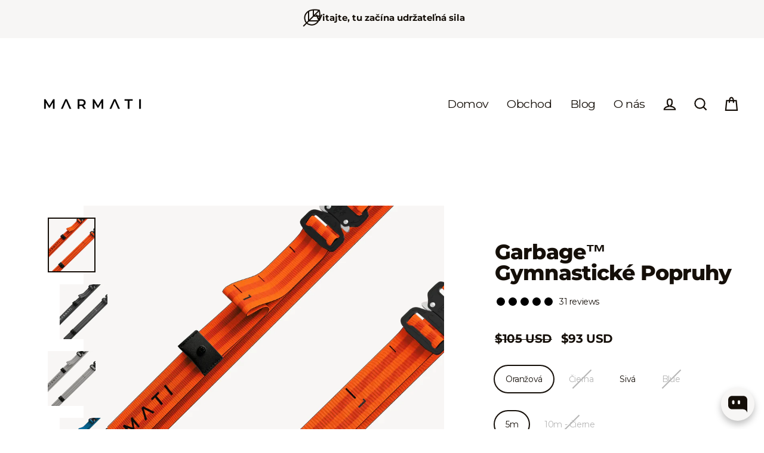

--- FILE ---
content_type: text/css
request_url: https://cdn.shopify.com/extensions/019b2224-8d5e-78a9-a4be-4f7a9d8a67f6/tagshop-gallery-25/assets/tagshop-web.css
body_size: -490
content:
tagshop-website .tagshop-web-container {
    display              : grid;
    grid-template-columns: repeat(8, 1fr);
    grid-template-rows   : repeat(5, 5vw);
    grid-gap             : 15px;
}

tagshop-website .tagshop_web_main {
    visibility: visible;
    position  : static;
    margin    : 0px;
    left      : -999em;
    display   : inline-block;
    border    : none;
}

tagshop-website>.tagshop_web_main.center {
    margin : 0 auto;
    display: block;
}

tagshop-website>.tagshop_web_main.left {
    margin : 0 auto auto 0;
    display: block;
}

tagshop-website>.tagshop_web_main.right {
    margin : 0 0 auto auto;
    display: block;
}

.shopify-app-block {
    width: 100%;
}

--- FILE ---
content_type: text/css; charset=utf-8
request_url: https://widget.tagshop.ai/widget/static/css/1125.0faf255647e952cb39a3.chunk.css?v=202512051714
body_size: 2913
content:
@keyframes splide-loading{0%{transform:rotate(0)}to{transform:rotate(1turn)}}.tb_app_wrapper .splide__track--draggable{-webkit-touch-callout:none;-webkit-user-select:none;-moz-user-select:none;user-select:none}.tb_app_wrapper .splide__track--fade>.splide__list>.splide__slide{margin:0!important;opacity:0;z-index:0}.tb_app_wrapper .splide__track--fade>.splide__list>.splide__slide.is-active{opacity:1;z-index:1}.tb_app_wrapper .splide--rtl{direction:rtl}.tb_app_wrapper .splide__track--ttb>.splide__list{display:block}.tb_app_wrapper .splide__container{box-sizing:border-box;position:relative}.tb_app_wrapper .splide__list{-webkit-backface-visibility:hidden;backface-visibility:hidden;display:flex;height:100%;margin:0!important;padding:0!important}.tb_app_wrapper .splide.is-initialized:not(.is-active) .splide__list{display:block}.tb_app_wrapper .splide__pagination{align-items:center;display:flex;flex-wrap:wrap;justify-content:center;margin:0;pointer-events:none}.tb_app_wrapper .splide__pagination li{display:inline-block;line-height:1;list-style-type:none;margin:0;pointer-events:auto}.tb_app_wrapper .splide:not(.is-overflow) .splide__pagination{display:none}.tb_app_wrapper .splide__progress__bar{width:0}.tb_app_wrapper .splide{position:relative;visibility:hidden}.tb_app_wrapper .splide.is-initialized,.tb_app_wrapper .splide.is-rendered{visibility:visible}.tb_app_wrapper .splide__slide{-webkit-backface-visibility:hidden;backface-visibility:hidden;box-sizing:border-box;flex-shrink:0;list-style-type:none!important;margin:0;position:relative}.tb_app_wrapper .splide__slide img{vertical-align:bottom}.tb_app_wrapper .splide__spinner{animation:splide-loading 1s linear infinite;border:2px solid #999;border-left-color:transparent;border-radius:50%;bottom:0;contain:strict;display:inline-block;height:20px;left:0;margin:auto;position:absolute;right:0;top:0;width:20px}.tb_app_wrapper .splide__sr{clip:rect(0 0 0 0);border:0;height:1px;margin:-1px;overflow:hidden;padding:0;position:absolute;width:1px}.tb_app_wrapper .splide__toggle.is-active .splide__toggle__play,.tb_app_wrapper .splide__toggle__pause{display:none}.tb_app_wrapper .splide__toggle.is-active .splide__toggle__pause{display:inline}.tb_app_wrapper .splide__track{overflow:hidden;position:relative;z-index:0}.tb_cst_post_container{display:flex;flex-wrap:wrap;width:100%}.tb_cst_post_wrapper{padding:7.5px;width:100%}.tb_cst_post_in{background-color:var(--tb-bg-color);border-radius:var(--tb-border-radius);cursor:pointer;display:block;height:100%;overflow:hidden;position:relative}.tb_cst_video_main svg{position:absolute;right:10px;top:10px;z-index:2}.ts_cst_post_row{display:flex;width:100%}.ts_cst_wrap_single{display:flex}.ts_cst_wrap_multi{align-items:center;display:flex;flex-basis:70%;flex-wrap:wrap}.tb_cst_post_media_wrapp{position:relative}.tb_cst_post_details,.tb_cst_post_overlay{bottom:0;left:0;position:absolute;right:0;top:0;transition:all .4s ease-in-out}.tb_cst_post_overlay{background-color:rgba(0,0,0,.6);z-index:3}.tb_cst_media_post .tb_cst_post_details,.tb_cst_media_post .tb_cst_post_overlay{opacity:0;visibility:hidden}.tb_cst_post_details{align-items:center;display:flex;flex-direction:column;justify-content:center;padding:15px;z-index:4}.ts_cst_wrap_single .tb_cst_post_details{padding:30px}.small-image:focus .tb_cst_post_details,.tb_cst_media_post:hover .tb_cst_post_details,.ts_cst_wrap_single:focus .tb_cst_post_details{-webkit-backdrop-filter:blur(10px) brightness(80%);backdrop-filter:blur(10px) brightness(80%);opacity:1;visibility:visible}.tb_cst_post_overlay.tb_cst_post_overlay-light{background-color:hsla(0,0%,100%,.3);background-image:linear-gradient(135deg,hsla(0,0%,100%,0),hsla(0,0%,100%,.4))}.tb_cst_post_overlay.tb_cst_post_overlay-dark{background-color:#fff;background-image:linear-gradient(135deg,transparent,rgba(0,0,0,.4))}.tb_cst_post_overlay.tb_cst_post_overlay-white{background-color:#fff;background-image:linear-gradient(135deg,hsla(0,0%,100%,0),#fff)}@media only screen and (min-width:991px){.tb_cst_post_in:hover .tb_cst_author_icon,.tb_cst_post_in:hover .tb_cst_content_wrap_in{animation:TbSlideUpAnimation_ .65s ease forwards;opacity:1;transform:translateY(10px);visibility:visible}@keyframes TbSlideUpAnimation_{0%{transform:translateY(10px)}to{transform:translateY(0)}}}.tb_cst_media_wrap{height:100%}.tb_cst_image_wrap_{align-items:center;background-color:rgba(0,0,0,.03);display:flex;height:100%;justify-content:center;padding-bottom:100%;position:relative}.tb_cst_image_wrap_in{bottom:0;height:100%;left:0;margin:auto;position:absolute;right:0;top:0;width:100%}.tb_cst_image{display:block;height:100%!important;width:100%!important}.tb_cst_image,.tb_cst_image_wrap_ img{object-fit:cover;object-position:center}.tb_cst_image_wrap_ img{height:100%;margin:0!important;max-width:100%;width:100%}.tb_cst_image,.tb_cst_video{background-color:#000;display:block;height:100%!important;left:0;margin:0;object-fit:cover;object-position:center;overflow:hidden;position:absolute;top:0;width:100%!important;z-index:1}.tb_cst_video video{height:100%;object-fit:cover;object-position:center;width:100%}.tb_cst_video iframe{pointer-events:none}.tb_cst_media_iframe_video iframe,.tb_cst_media_iframe_video span{border:none;display:block!important;height:100%!important;width:100%!important}.tb_cst_media_iframe_video video{border:none;height:100%;object-fit:cover;object-position:center;width:100%}.tb_cst_social_{align-items:center;color:#fff;display:flex;flex-direction:column;font-size:22px;justify-content:center;text-align:center}.tb_cst_post_in:hover .tb__media_ico_ .tb__icon{opacity:0;transform:scaleX(.4) scaleY(.4) translateZ(0)}.tb_cst_author{width:calc(100% - 30px)}.tb_cst_author_profile{background-color:rgba(0,0,0,.2);background-position:50%;background-repeat:no-repeat;background-size:cover;border:1.5px solid #fff;border-radius:50%;display:flex;flex-shrink:0;height:44px;margin-right:10px;overflow:hidden;position:relative;width:44px}.tb_cst_author_profile__{height:100%!important;margin:0;object-fit:cover;object-position:center;width:100%!important}.ts_cst_wrap_single .tb_cst_author_profile{height:56px;width:56px}.tb_cst_authorname{color:#fff;display:block;font-family:var(--tb-author-font);font-size:14px;font-weight:600;line-height:normal;margin-bottom:4px;overflow:hidden;text-align:left;text-align:center;text-overflow:ellipsis;white-space:nowrap}.tb_cst_post_details_text .tb_cst_authorname,.tb_cst_post_details_text .tb_cst_username{color:#000}.tb_cst_post_details_text .tb_cst_seprator{background:#000;color:#000}.tb_cst_post_details_text .tb_cst_content,.tb_cst_post_details_text .tb_cst_time{color:#000}.tb_cst_author .tb_cst_authorname{text-align:start}.tb_cst_time,.tb_cst_username{color:var(--tb-author-color);font-family:var(--tb-author-font)}.tb_cst_seprator{background-color:var(--tb-author-color)}.tb_cst_content_wrap_in{width:100%}.tb_cst_content{color:var(--tb-color);font-family:var(--tb-font);line-height:var(--tb-line-height)}.tb_cst_author{align-items:center;display:flex;flex-grow:1}.tb_cst_author_wrapper{align-items:center;bottom:0;display:flex;left:0;padding:10px;position:absolute;width:100%;z-index:2}.tb_cst_author_wrapper:before{background:linear-gradient(180deg,transparent,rgba(0,0,0,.8));bottom:0;content:"";height:80px;left:0;position:absolute;width:100%;z-index:-1}.tb_cst_author_info{display:flex;flex-direction:column;flex-shrink:0;overflow:hidden}.tb_cst_author .tb_cst_author_info{padding-right:10px;width:calc(100% - 54px)}.tb_cst_post_info{align-items:center;display:flex;justify-content:center}.tb_cst_author .tb_cst_post_info{justify-content:start}.tb_cst_seprator{background-color:#fff;border-radius:50%;display:flex;flex-shrink:1;height:2px;margin:5px 5px 0;min-width:2px;opacity:.8;width:2px}.tb_cst_time,.tb_cst_username{color:#fff;font-family:Inter,sans-serif;font-size:10px;font-weight:500;line-height:normal;opacity:.8;overflow:hidden;text-overflow:ellipsis;white-space:nowrap}.tb_cst_username{max-width:65%}.tb_cst_time{max-width:35%}.tb_cst_social_top_{position:absolute;right:10px;top:10px;z-index:4}.tb_cst_content{color:#fff;font-size:12px;line-height:1.7;margin-bottom:10px;text-align:center;text-overflow:ellipsis;white-space:pre-wrap;white-space:pre-line;width:100%;word-break:break-word}.tb_cst_content,.tb_cst_content .tb_content_text{-webkit-box-orient:vertical;display:-webkit-box;overflow:hidden}.tb_cst_content .tb_content_text{-webkit-line-clamp:4}.ts_cst_wrap_single .tb_cst_content{margin-bottom:20px}.tb_cst_content .tb_text_links_{color:inherit!important;display:inline;text-decoration:underline!important}.ts_cst_wrap_single .tb_cst_content{font-size:16px}.tb_cst_post_in:hover .tb_share_wrapper{opacity:1;visibility:visible}.tb_cst_share_container{z-index:4}.tb_cst_author_icon .tb_cst_author_profile{margin-right:0}.tb_cst_author_icon{margin-bottom:10px;position:relative}.tb_cst_author_icon>div:first-child{background-color:rgba(0,0,0,.2);background-position:50%;background-repeat:no-repeat;background-size:cover;border:1.5px solid #fff;border-radius:50%;display:flex;flex-shrink:0;height:44px;margin-right:10px;overflow:hidden;position:relative;width:44px}.tb_cst_author_icon>div:first-child img{height:100%!important;margin:0;object-fit:cover;object-position:center;width:100%!important}.ts_cst_wrap_single .tb_cst_author_icon{margin-bottom:20px}.tb_cst__ico{align-items:center;background-color:#000!important;border-radius:50%;bottom:-5px;color:#fff;display:flex;font-size:12px;height:24px;justify-content:center;position:absolute;right:0;width:24px}.tb_cst_rating__{margin-bottom:10px}.tb_cst_rating__ .tb_rating_inside{justify-content:center}.tb_cst_rating__ .tb_rating_ico__{padding:10px 0}.ts_cst_wrap_single .tb_cst_rating__{margin-bottom:20px}.tb_cst_audio_ico,.tb_cst_multi_images_ico,.tb_cst_video_ico{color:#fff;filter:drop-shadow(2px 2px 2px rgba(0,0,0,.2));position:absolute;right:12px;top:12px;z-index:2}.tb_cst_video_ico{font-size:12px}.tb_cst_audio_ico{font-size:16px}.tb_cst_multi_images_ico{font-size:17px}.tb_cst_multi_images_ico_bottom{bottom:12px;color:#fff;filter:drop-shadow(2px 2px 2px rgba(0,0,0,.2));font-size:17px;position:absolute;right:12px}.tb_cst_youtube_ico{align-items:center;display:flex;font-size:34px;height:100%;justify-content:center;left:0;margin:0 auto;position:absolute;right:0;text-align:center;top:0}.tb_cst_post_wrapper2x .tb_cst_author_profile{height:30px;margin-right:5px;width:30px}.tb_cst_post_wrapper2x .tb_cst_authorname{font-size:10px;margin-bottom:0}.tb_cst_post_wrapper2x .tb_cst_post_info{display:none}.tb_cst_post_wrapper2x .tb_cst_contant_wrapper{padding:7px}.tb_cst_post_wrapper2x .tb_cst_content{-webkit-line-clamp:2}.tb_cst_post_wrapper2x .tb_cst_author_info{padding-right:10px;width:calc(100% - 30px)}.tb_cst_post_wrapper2x .tb_cst_author_wrapper{padding:5px}.tb_cst_media_icon .tb_multi_images_ico{left:12px;right:auto;z-index:3}.tb_cst_author_icon .tb__icon{align-items:center;background-color:#000!important;border-radius:50px;bottom:-4px;color:#fff!important;display:flex;height:20px;justify-content:center;position:absolute;right:5px;width:20px}.small-image{display:flex;height:50%}.tb_cst_post_slider{display:flex;flex-wrap:wrap;width:100%}.tb_cst_post_slider .splide__arrows{position:absolute;top:50%;transform:translateY(-50%);width:100%;z-index:1}.tb_cst_post_slider .splide__arrows button{background-color:#fff;border:0;border-radius:4px;box-shadow:0 0 8px #ccc;cursor:pointer;height:50px;opacity:.8;padding:8px;position:absolute;top:50%;transform:translateY(-50%);transition:all .3s ease-in-out;width:50px}.tb_cst_post_slider .splide__arrows button.splide__arrow--next{right:8px}.tb_cst_post_slider .splide__arrows button.splide__arrow--prev{left:8px}.tb_cst_post_slider .splide__arrows button.splide__arrow--prev svg{transform:rotate(180deg)}.tb_cst_post_slider .splide__arrows button svg{fill:#545454;height:auto;width:26px}.tb_cst_post_slider .splide__arrows button:hover{opacity:1}.tb_cst_post_slider .splide__track,.tb_cst_post_slider .splide__track .splide__list{display:flex;width:100%}.ts_sinble-100{flex-basis:100%;width:100%!important}.ts_height_500{height:520px}.ts_height_600{height:680px}@media screen and (max-width:480px){.tb_cst_social__ico{font-size:20px}.ts_height_600{height:500px}}.tb_cst_post_slider .splide__arrows{z-index:9}.small-image:focus,.ts_cst_wrap_single:focus{border:2px solid #3b82f6!important}.tb_cst_post_slider .splide__arrows button.splide__arrow--prev{left:20px}.tb_cst_post_slider .splide__arrows button.splide__arrow--next{right:30px}.authorHide .tb_cst_author{display:none}.tb_app_wrapper .splide{visibility:inherit!important}.tb_audio_ico,.tb_play_ico,.tb_reel_ico,.tb_shop_ico,.tb_video_ico{color:#fff;position:absolute;right:var(--tb-icon-position);top:var(--tb-icon-position);z-index:2}.tb__media_ico_ .tb__icon{filter:drop-shadow(2px 2px 2px rgba(0,0,0,.2));transition:all .225s ease-out .01s}.tb_video_ico{font-size:13px}.tb_reel_ico{font-size:18px}.tb_audio_ico,.tb_shop_ico{font-size:16px}.tb_play_ico{font-size:20px}.tb_multiple_ico{color:#fff;filter:drop-shadow(2px 2px 2px rgba(0,0,0,.2));font-size:16px;position:absolute;z-index:2}.tb__media_ico_c .tb_center_video_ico,.tb__media_ico_c .tb_youtube_ico{align-items:center;display:flex;font-size:calc(38px + .5vw);height:100%;justify-content:center;left:0;margin:0 auto;position:absolute;right:0;text-align:center;top:0;z-index:2}.tb_center_video_ico{color:#fff;opacity:.8}.tb__media_ico_ .tb__icon:first-child{left:auto;right:var(--tb-icon-position);top:var(--tb-icon-position)}.tb__media_ico_ .tb__icon:nth-child(2){left:var(--tb-icon-position);right:auto;top:var(--tb-icon-position)}.tb__media_ico_ .tb__icon:nth-child(3){bottom:var(--tb-icon-position);left:var(--tb-icon-position);right:auto;top:auto}.tb_icon_animate:hover .tb_audio_ico,.tb_icon_animate:hover .tb_reel_ico,.tb_icon_animate:hover .tb_shop_ico,.tb_icon_animate:hover .tb_video_ico{opacity:0;transform:scaleX(.4) scaleY(.4) translateZ(0)}.tb_w_c_rating__{align-items:center;display:flex;flex-wrap:wrap;justify-content:center;padding:20px 0}.tb_rating_ico__{align-items:center;color:#c7c7c7;display:flex;flex-wrap:wrap;font-size:calc(.25vw + 21px);justify-content:center;margin:3px;padding:20px 0}.tb_rating_inside{display:flex;justify-content:var(--tb-rating-align)}.tb_mc_post_wrapper.tb_ai_summarizer .tb_rating_ico__{padding:0 0 20px}.tb_mc_post_wrapper.tb_ai_summarizer .tb_ai_content{line-height:1.5}.tb_mc_post_wrapper.tb_ai_summarizer .tb_ai_list_item{margin-bottom:10px}.tb_mc_post_wrapper.tb_ai_summarizer .tb_ai_content .tb_ai_list_item:before{top:4px}.tb_mc_post_wrapper.tb_ai_summarizer .tb_ai_content .tb_ai_list_item:after{top:3px}.tb_mc_post_wrapper.tb_ai_summarizer .tb_mc_social_top_{padding:10px 0}

--- FILE ---
content_type: text/css; charset=utf-8
request_url: https://widget.tagshop.ai/widget/static/css/7135.6740bcf72e6dda82445b.chunk.css?v=202512051714
body_size: 1657
content:
.tb_swiper .swiper{display:block;list-style:none;margin-left:auto;margin-right:auto;overflow:hidden;padding:0;position:relative;z-index:1}.tb_swiper .swiper-vertical>.swiper-wrapper{flex-direction:column}.tb_swiper .swiper-wrapper{box-sizing:initial;display:flex;height:100%;margin:0;padding:0;position:relative;transition-property:transform;transition-timing-function:ease;transition-timing-function:var(--swiper-wrapper-transition-timing-function,initial);width:100%;z-index:1}.tb_swiper .swiper-android .swiper-slide,.tb_swiper .swiper-ios .swiper-slide,.tb_swiper .swiper-wrapper{transform:translateZ(0)}.tb_swiper .swiper-horizontal{touch-action:pan-y}.tb_swiper .swiper-vertical{touch-action:pan-x}.tb_swiper .swiper-slide{display:block;flex-shrink:0;height:100%;margin:0;padding:0;position:relative;transition-property:transform;width:100%}.tb_swiper .swiper-slide-invisible-blank{visibility:hidden}.tb_swiper .swiper-autoheight,.tb_swiper .swiper-autoheight .swiper-slide{height:auto}.tb_swiper .swiper-autoheight .swiper-wrapper{align-items:flex-start;transition-property:transform,height}.tb_swiper .swiper-backface-hidden .swiper-slide{-webkit-backface-visibility:hidden;backface-visibility:hidden;transform:translateZ(0)}.tb_swiper .swiper-3d.swiper-css-mode .swiper-wrapper{perspective:1200px}.tb_swiper .swiper-3d .swiper-wrapper{transform-style:preserve-3d}.tb_swiper .swiper-3d{perspective:1200px}.tb_swiper .swiper-3d .swiper-cube-shadow,.tb_swiper .swiper-3d .swiper-slide{transform-style:preserve-3d}.tb_swiper .swiper-css-mode>.swiper-wrapper{-ms-overflow-style:none;overflow:auto;scrollbar-width:none}.tb_swiper .swiper-css-mode>.swiper-wrapper::-webkit-scrollbar{display:none}.tb_swiper .swiper-css-mode>.swiper-wrapper>.swiper-slide{scroll-snap-align:start start}.tb_swiper .swiper-css-mode.swiper-horizontal>.swiper-wrapper{-webkit-scroll-snap-type:x mandatory;scroll-snap-type:x mandatory}.tb_swiper .swiper-css-mode.swiper-vertical>.swiper-wrapper{-webkit-scroll-snap-type:y mandatory;scroll-snap-type:y mandatory}.tb_swiper .swiper-css-mode.swiper-free-mode>.swiper-wrapper{-webkit-scroll-snap-type:none;scroll-snap-type:none}.tb_swiper .swiper-css-mode.swiper-free-mode>.swiper-wrapper>.swiper-slide{scroll-snap-align:none}.tb_swiper .swiper-css-mode.swiper-centered>.swiper-wrapper:before{content:"";flex-shrink:0;order:9999}.tb_swiper .swiper-css-mode.swiper-centered>.swiper-wrapper>.swiper-slide{scroll-snap-align:center center;scroll-snap-stop:always}.tb_swiper .swiper-css-mode.swiper-centered.swiper-horizontal>.swiper-wrapper>.swiper-slide:first-child{-webkit-margin-start:var(--swiper-centered-offset-before);margin-inline-start:var(--swiper-centered-offset-before)}.tb_swiper .swiper-css-mode.swiper-centered.swiper-horizontal>.swiper-wrapper:before{height:100%;min-height:1px;width:var(--swiper-centered-offset-after)}.tb_swiper .swiper-css-mode.swiper-centered.swiper-vertical>.swiper-wrapper>.swiper-slide:first-child{-webkit-margin-before:var(--swiper-centered-offset-before);margin-block-start:var(--swiper-centered-offset-before)}.tb_swiper .swiper-css-mode.swiper-centered.swiper-vertical>.swiper-wrapper:before{height:var(--swiper-centered-offset-after);min-width:1px;width:100%}.tb_swiper .swiper-3d .swiper-slide-shadow,.tb_swiper .swiper-3d .swiper-slide-shadow-bottom,.tb_swiper .swiper-3d .swiper-slide-shadow-left,.tb_swiper .swiper-3d .swiper-slide-shadow-right,.tb_swiper .swiper-3d .swiper-slide-shadow-top{height:100%;left:0;pointer-events:none;position:absolute;top:0;width:100%;z-index:10}.tb_swiper .swiper-3d .swiper-slide-shadow{background:rgba(0,0,0,.15)}.tb_swiper .swiper-3d .swiper-slide-shadow-left{background-image:linear-gradient(270deg,rgba(0,0,0,.5),transparent)}.tb_swiper .swiper-3d .swiper-slide-shadow-right{background-image:linear-gradient(90deg,rgba(0,0,0,.5),transparent)}.tb_swiper .swiper-3d .swiper-slide-shadow-top{background-image:linear-gradient(0deg,rgba(0,0,0,.5),transparent)}.tb_swiper .swiper-3d .swiper-slide-shadow-bottom{background-image:linear-gradient(180deg,rgba(0,0,0,.5),transparent)}.tb_swiper .swiper-lazy-preloader{border:4px solid var(--swiper-preloader-color,var(--swiper-theme-color));border-radius:50%;border-top:4px solid transparent;box-sizing:border-box;height:42px;left:50%;margin-left:-21px;margin-top:-21px;position:absolute;top:50%;transform-origin:50%;width:42px;z-index:10}.tb_swiper .swiper-watch-progress .swiper-slide-visible .swiper-lazy-preloader,.tb_swiper .swiper:not(.swiper-watch-progress) .swiper-lazy-preloader{animation:swiper-preloader-spin 1s linear infinite}.tb_swiper .swiper-lazy-preloader-white{--swiper-preloader-color:#fff}.tb_swiper .swiper-lazy-preloader-black{--swiper-preloader-color:#000}@keyframes swiper-preloader-spin{0%{transform:rotate(0deg)}to{transform:rotate(1turn)}}.tb_rtp_post_container{display:flex;flex-wrap:wrap;height:auto;width:100%}.tb_rtp_post_slider,.tb_rtp_post_wrapper{overflow:hidden;width:100%}.tb_rtp_post_wrapper{padding:20px 10px}.tb_rtp_fixed_height .tb_rtp_post_in,.tb_rtp_fixed_height .tb_rtp_post_wrapper{height:100%}.tb_rtp_post_in{background-color:var(--tb-bg-color);border-radius:var(--tb-border-radius);cursor:pointer;display:flex;flex-direction:column;height:100%;overflow:hidden;position:relative;transition:box-shadow .3s ease-in,transform .2s ease-in}.tb_rtp_post_in_animate:hover{transform:scale(1.04);transition:box-shadow .3s ease-in,transform .3s ease-in}.tb_rtp_image{display:block;height:100%!important;left:0;margin:0;overflow:hidden;position:absolute;top:0;width:100%!important;z-index:1}.tb_rtp_social_ico_{color:#fff;font-size:22px;margin:15px 0}.tb_rtp_play_ico{align-items:center;color:#fff;display:flex;font-size:7rem;height:100%;justify-content:center;left:0;opacity:0;position:absolute;right:0;top:0;transition-delay:.5s;transition-duration:.3s;transition-property:opacity;transition-timing-function:ease-in;width:100%;z-index:1}.tb_rtp_post_in:hover .tb_rtp_play_ico{opacity:.5;transition-duration:.3s;transition-property:opacity;transition-timing-function:ease-in}.tb_rtp_image_wrap_,.tb_rtp_video_wrap_{background-color:rgba(0,0,0,.03);padding-bottom:178%;position:relative}.tb_rtp_image,.tb_rtp_video{background-color:#000;display:block;height:100%!important;left:0;margin:0;object-fit:cover;object-position:center;overflow:hidden;position:absolute;top:0;width:100%!important;z-index:1}.tb_rtp_video video{height:100%;object-fit:cover;object-position:center;width:100%}.tb_rtp_video iframe{pointer-events:none}.tb_rtp_media_wrap .fb_iframe_widget_fluid{align-items:center;display:flex;width:100%}@media only screen and (min-width:991px){.tb_rtp_post_in:hover .tb_rtp_post_details,.tb_rtp_post_in:hover .tb_rtp_post_overlay{opacity:1;visibility:visible}.tb_rtp_post_animate:hover .tb_rtp_image{transform:scale(1.07)}.tb_rtp_post_in:hover{transform:scale(1.025)}.tb_rtp_post_in:hover .tb_rtp_post_details{animation:TbSlideUpAnimation_ .65s ease forwards;transform:translateY(10px)}@keyframes TbSlideUpAnimation_{0%{transform:translateY(10px)}to{transform:translateY(0)}}}.tb_rtp_wrap{border:1px solid rgba(0,0,0,.1);border-bottom-left-radius:var(--tb-border-radius);border-bottom-right-radius:var(--tb-border-radius);border-top-color:transparent;max-height:160px;min-height:135px;padding:15px;z-index:1}.tb_rtp_wrap_in{margin-top:calc(-30px - 5%);position:relative}.tb_rtp_media{background-color:#fff;border:1px solid rgba(0,0,0,.1);border-radius:4px;margin-bottom:10px;max-width:50px;overflow:hidden;width:30%}.tb_rtp_a_img,.tb_rtp_img_wrap{height:auto;padding-bottom:100%;position:relative;width:100%}.tb_rtp_a_img__,.tb_rtp_img{height:100%;left:0;object-fit:cover;object-position:center;position:absolute;top:0;width:100%}.tb_rtp_title_w{align-items:center;display:flex;justify-content:center;margin-bottom:10px;min-height:38px;width:100%}.tb_rtp_authorname,.tb_rtp_title{word-wrap:break-word;color:var(--tb-product-color);font-family:var(--tb-product-font);font-size:var(--tb-product-size);font-style:var(--tb-product-style);font-weight:var(--tb-product-weight);width:100%}.tb_rtp_authorname{color:var(--tb-author-color)}.tb_rtp_title{-webkit-box-orient:vertical;-webkit-line-clamp:2;display:-webkit-box;overflow:hidden}.tb_rtp_price_wrap{align-items:center;display:flex;flex-wrap:wrap;width:calc(100% - 40px)}.tb_rtp_d_price{opacity:.5;text-decoration:line-through;transform:scale(.85)}.tb_rtp_dp{color:green;font-weight:600;margin-right:5px;transform:scale(.85)}.tb_rtp_time{color:var(--tb-author-color);font-family:var(--tb-price-font);font-size:14px;opacity:.5;overflow:hidden;text-overflow:ellipsis;white-space:nowrap}.tb_rtp_d_price,.tb_rtp_price{color:var(--tb-price-color);font-family:var(--tb-price-font);font-size:var(--tb-price-size);font-style:var(--tb-price-style);font-weight:var(--tb-price-weight);margin-right:5px}.tb_rtn_wrap{align-items:center;background-color:var(--tb-bg-color);bottom:0;display:flex;justify-content:center;position:absolute;right:-6px;z-index:1}.tb_rtn_wrap.tb_rtn_wrap_disabled{display:none}.tb_rtn_btn{margin:2px 5px}.swiper-button-disabled.tb_rtn_btn{opacity:.3;pointer-events:none}.tb_rtn_btn{color:#000;font-size:14px;padding:3px}.tb_r_view{align-items:center;background-color:rgba(0,0,0,.5);border-radius:5px;color:#fff;display:flex;font-size:12px;font-weight:400;left:var(--tb-icon-position);line-height:normal;min-width:40px;padding:3px 5px;position:absolute;top:var(--tb-icon-position);z-index:3}.tb_r_view .tb__icon{font-weight:600;margin-right:3px}

--- FILE ---
content_type: image/svg+xml
request_url: https://vamxifegjdrgriapwsjg.supabase.co/storage/v1/object/public/main/weddings/world.svg
body_size: 100
content:
<svg xmlns="http://www.w3.org/2000/svg" viewBox="0 0 32 32"><defs><style>.cls-1{fill:none;stroke:#000;stroke-miterlimit:10;stroke-width:2px;}</style></defs><g id="world"><path class="cls-1" d="M16,21.49l4.13-3.13c2.23-1.87,2-3.91.64-5.24h0c-2-2-4.77.69-4.77.69s-2.77-2.7-4.77-.69h0c-1.34,1.33-1.59,3.37.64,5.24Z"/><line class="cls-1" x1="16" y1="14" x2="16" y2="1"/><line class="cls-1" x1="16" y1="21" x2="16" y2="31"/><circle class="cls-1" cx="16" cy="16" r="15"/><line class="cls-1" x1="24" y1="16" x2="31" y2="16"/><line class="cls-1" x1="1" y1="16" x2="8" y2="16"/><path class="cls-1" d="M16,30.62a16.6,16.6,0,0,0,8-14.46c0-6.08-3.08-12.6-8-14.95-4.92,2.35-8,8.91-8,15a16.54,16.54,0,0,0,8,14.42Z"/></g></svg>

--- FILE ---
content_type: text/plain; charset=utf-8
request_url: https://firestore.googleapis.com/google.firestore.v1.Firestore/Listen/channel?gsessionid=KIbj1wnOAPcAs6MLJvnHawcyZYGLZ0HamBlfugOc1L8&VER=8&database=projects%2Favada-helpdesk-faq%2Fdatabases%2F(default)&RID=rpc&SID=d9aA0iJhNBKFCpzQDwIbsQ&AID=0&CI=1&TYPE=xmlhttp&zx=ty2yeuf3lzs9&t=1
body_size: 153
content:
1369
[[1,[{
  "targetChange": {
    "targetChangeType": "ADD",
    "targetIds": [
      2
    ]
  }
}
]],[2,[{
  "documentChange": {
    "document": {
      "name": "projects/avada-helpdesk-faq/databases/(default)/documents/realtimeStaffStatus/y5m89je5RJ0QsIAyrKmV",
      "fields": {
        "isOnline": {
          "mapValue": {
            "fields": {
              "qQnsDXSwXXcfYKmwNwZM": {
                "mapValue": {
                  "fields": {
                    "enableAwayMode": {
                      "booleanValue": false
                    },
                    "status": {
                      "booleanValue": false
                    }
                  }
                }
              }
            }
          }
        },
        "lastActive": {
          "integerValue": "1768899507506"
        },
        "shopId": {
          "stringValue": "y5m89je5RJ0QsIAyrKmV"
        }
      },
      "createTime": "2025-10-27T17:05:57.792462Z",
      "updateTime": "2026-01-20T08:58:27.585432Z"
    },
    "targetIds": [
      2
    ]
  }
}
]],[3,[{
  "targetChange": {
    "targetChangeType": "CURRENT",
    "targetIds": [
      2
    ],
    "resumeToken": "CgkI7LXe7cKakgM=",
    "readTime": "2026-01-20T16:19:57.538028Z"
  }
}
]],[4,[{
  "targetChange": {
    "resumeToken": "CgkI7LXe7cKakgM=",
    "readTime": "2026-01-20T16:19:57.538028Z"
  }
}
]]]

--- FILE ---
content_type: application/javascript
request_url: https://widget.tagshop.ai/widget/static/js/7210.c5dacf1765bb5dd2ae3e.chunk.js?v=202512051714
body_size: 7050
content:
"use strict";(self.webpackChunkembed_widget=self.webpackChunkembed_widget||[]).push([[7210],{27210:(e,a,t)=>{t.d(a,{Ij:()=>d,U1:()=>c,FJ:()=>n,Vx:()=>r,dK:()=>p});var s=t(78759),i=t(36);function n(e){var a,{swiper:t,extendParams:n,on:l,emit:r}=e,o=(0,s.a)();n({mousewheel:{enabled:!1,releaseOnEdges:!1,invert:!1,forceToAxis:!1,sensitivity:1,eventsTarget:"container",thresholdDelta:null,thresholdTime:null,noMousewheelClass:"swiper-no-mousewheel"}}),t.mousewheel={enabled:!1};var p,d=(0,i.f)(),c=[];function m(){t.enabled&&(t.mouseEntered=!0)}function u(){t.enabled&&(t.mouseEntered=!1)}function v(e){return!(t.params.mousewheel.thresholdDelta&&e.delta<t.params.mousewheel.thresholdDelta)&&(!(t.params.mousewheel.thresholdTime&&(0,i.f)()-d<t.params.mousewheel.thresholdTime)&&(e.delta>=6&&(0,i.f)()-d<60||(e.direction<0?t.isEnd&&!t.params.loop||t.animating||(t.slideNext(),r("scroll",e.raw)):t.isBeginning&&!t.params.loop||t.animating||(t.slidePrev(),r("scroll",e.raw)),d=(new o.Date).getTime(),!1)))}function g(e){var s=e;if(t.enabled&&!e.target.closest(".".concat(t.params.mousewheel.noMousewheelClass))){var n=t.params.mousewheel;t.params.cssMode&&s.preventDefault();var l=t.el;"container"!==t.params.mousewheel.eventsTarget&&(l=document.querySelector(t.params.mousewheel.eventsTarget));var o=l&&l.contains(s.target);if(!t.mouseEntered&&!o&&!n.releaseOnEdges)return!0;s.originalEvent&&(s=s.originalEvent);var d=0,m=t.rtlTranslate?-1:1,u=function(e){var a=0,t=0,s=0,i=0;return"detail"in e&&(t=e.detail),"wheelDelta"in e&&(t=-e.wheelDelta/120),"wheelDeltaY"in e&&(t=-e.wheelDeltaY/120),"wheelDeltaX"in e&&(a=-e.wheelDeltaX/120),"axis"in e&&e.axis===e.HORIZONTAL_AXIS&&(a=t,t=0),s=10*a,i=10*t,"deltaY"in e&&(i=e.deltaY),"deltaX"in e&&(s=e.deltaX),e.shiftKey&&!s&&(s=i,i=0),(s||i)&&e.deltaMode&&(1===e.deltaMode?(s*=40,i*=40):(s*=800,i*=800)),s&&!a&&(a=s<1?-1:1),i&&!t&&(t=i<1?-1:1),{spinX:a,spinY:t,pixelX:s,pixelY:i}}(s);if(n.forceToAxis)if(t.isHorizontal()){if(!(Math.abs(u.pixelX)>Math.abs(u.pixelY)))return!0;d=-u.pixelX*m}else{if(!(Math.abs(u.pixelY)>Math.abs(u.pixelX)))return!0;d=-u.pixelY}else d=Math.abs(u.pixelX)>Math.abs(u.pixelY)?-u.pixelX*m:-u.pixelY;if(0===d)return!0;n.invert&&(d=-d);var g=t.getTranslate()+d*n.sensitivity;if(g>=t.minTranslate()&&(g=t.minTranslate()),g<=t.maxTranslate()&&(g=t.maxTranslate()),(!!t.params.loop||!(g===t.minTranslate()||g===t.maxTranslate()))&&t.params.nested&&s.stopPropagation(),t.params.freeMode&&t.params.freeMode.enabled){var f={time:(0,i.f)(),delta:Math.abs(d),direction:Math.sign(d)},h=p&&f.time<p.time+500&&f.delta<=p.delta&&f.direction===p.direction;if(!h){p=void 0;var y=t.getTranslate()+d*n.sensitivity,b=t.isBeginning,E=t.isEnd;if(y>=t.minTranslate()&&(y=t.minTranslate()),y<=t.maxTranslate()&&(y=t.maxTranslate()),t.setTransition(0),t.setTranslate(y),t.updateProgress(),t.updateActiveIndex(),t.updateSlidesClasses(),(!b&&t.isBeginning||!E&&t.isEnd)&&t.updateSlidesClasses(),t.params.loop&&t.loopFix({direction:f.direction<0?"next":"prev",byMousewheel:!0}),t.params.freeMode.sticky){clearTimeout(a),a=void 0,c.length>=15&&c.shift();var C=c.length?c[c.length-1]:void 0,w=c[0];if(c.push(f),C&&(f.delta>C.delta||f.direction!==C.direction))c.splice(0);else if(c.length>=15&&f.time-w.time<500&&w.delta-f.delta>=1&&f.delta<=6){var T=d>0?.8:.2;p=f,c.splice(0),a=(0,i.n)((()=>{!t.destroyed&&t.params&&t.slideToClosest(t.params.speed,!0,void 0,T)}),0)}a||(a=(0,i.n)((()=>{if(!t.destroyed&&t.params){p=f,c.splice(0),t.slideToClosest(t.params.speed,!0,void 0,.5)}}),500))}if(h||r("scroll",s),t.params.autoplay&&t.params.autoplay.disableOnInteraction&&t.autoplay.stop(),n.releaseOnEdges&&(y===t.minTranslate()||y===t.maxTranslate()))return!0}}else{var x={time:(0,i.f)(),delta:Math.abs(d),direction:Math.sign(d),raw:e};c.length>=2&&c.shift();var M=c.length?c[c.length-1]:void 0;if(c.push(x),M?(x.direction!==M.direction||x.delta>M.delta||x.time>M.time+150)&&v(x):v(x),function(e){var a=t.params.mousewheel;if(e.direction<0){if(t.isEnd&&!t.params.loop&&a.releaseOnEdges)return!0}else if(t.isBeginning&&!t.params.loop&&a.releaseOnEdges)return!0;return!1}(x))return!0}return s.preventDefault?s.preventDefault():s.returnValue=!1,!1}}function f(e){var a=t.el;"container"!==t.params.mousewheel.eventsTarget&&(a=document.querySelector(t.params.mousewheel.eventsTarget)),a[e]("mouseenter",m),a[e]("mouseleave",u),a[e]("wheel",g)}function h(){return t.params.cssMode?(t.wrapperEl.removeEventListener("wheel",g),!0):!t.mousewheel.enabled&&(f("addEventListener"),t.mousewheel.enabled=!0,!0)}function y(){return t.params.cssMode?(t.wrapperEl.addEventListener(event,g),!0):!!t.mousewheel.enabled&&(f("removeEventListener"),t.mousewheel.enabled=!1,!0)}l("init",(()=>{!t.params.mousewheel.enabled&&t.params.cssMode&&y(),t.params.mousewheel.enabled&&h()})),l("destroy",(()=>{t.params.cssMode&&h(),t.mousewheel.enabled&&y()})),Object.assign(t.mousewheel,{enable:h,disable:y})}function l(e,a,t,s){return e.params.createElements&&Object.keys(s).forEach((n=>{if(!t[n]&&!0===t.auto){var l=(0,i.e)(e.el,".".concat(s[n]))[0];l||((l=(0,i.c)("div",s[n])).className=s[n],e.el.append(l)),t[n]=l,a[n]=l}})),t}function r(e){var{swiper:a,extendParams:t,on:s,emit:n}=e;function r(e){var t;return e&&"string"===typeof e&&a.isElement&&(t=a.el.querySelector(e)||a.hostEl.querySelector(e))?t:(e&&("string"===typeof e&&(t=[...document.querySelectorAll(e)]),a.params.uniqueNavElements&&"string"===typeof e&&t&&t.length>1&&1===a.el.querySelectorAll(e).length?t=a.el.querySelector(e):t&&1===t.length&&(t=t[0])),e&&!t?e:t)}function o(e,t){var s=a.params.navigation;(e=(0,i.m)(e)).forEach((e=>{e&&(e.classList[t?"add":"remove"](...s.disabledClass.split(" ")),"BUTTON"===e.tagName&&(e.disabled=t),a.params.watchOverflow&&a.enabled&&e.classList[a.isLocked?"add":"remove"](s.lockClass))}))}function p(){var{nextEl:e,prevEl:t}=a.navigation;if(a.params.loop)return o(t,!1),void o(e,!1);o(t,a.isBeginning&&!a.params.rewind),o(e,a.isEnd&&!a.params.rewind)}function d(e){e.preventDefault(),(!a.isBeginning||a.params.loop||a.params.rewind)&&(a.slidePrev(),n("navigationPrev"))}function c(e){e.preventDefault(),(!a.isEnd||a.params.loop||a.params.rewind)&&(a.slideNext(),n("navigationNext"))}function m(){var e=a.params.navigation;if(a.params.navigation=l(a,a.originalParams.navigation,a.params.navigation,{nextEl:"swiper-button-next",prevEl:"swiper-button-prev"}),e.nextEl||e.prevEl){var t=r(e.nextEl),s=r(e.prevEl);Object.assign(a.navigation,{nextEl:t,prevEl:s}),t=(0,i.m)(t),s=(0,i.m)(s);var n=(t,s)=>{t&&t.addEventListener("click","next"===s?c:d),!a.enabled&&t&&t.classList.add(...e.lockClass.split(" "))};t.forEach((e=>n(e,"next"))),s.forEach((e=>n(e,"prev")))}}function u(){var{nextEl:e,prevEl:t}=a.navigation;e=(0,i.m)(e),t=(0,i.m)(t);var s=(e,t)=>{e.removeEventListener("click","next"===t?c:d),e.classList.remove(...a.params.navigation.disabledClass.split(" "))};e.forEach((e=>s(e,"next"))),t.forEach((e=>s(e,"prev")))}t({navigation:{nextEl:null,prevEl:null,hideOnClick:!1,disabledClass:"swiper-button-disabled",hiddenClass:"swiper-button-hidden",lockClass:"swiper-button-lock",navigationDisabledClass:"swiper-navigation-disabled"}}),a.navigation={nextEl:null,prevEl:null},s("init",(()=>{!1===a.params.navigation.enabled?v():(m(),p())})),s("toEdge fromEdge lock unlock",(()=>{p()})),s("destroy",(()=>{u()})),s("enable disable",(()=>{var{nextEl:e,prevEl:t}=a.navigation;e=(0,i.m)(e),t=(0,i.m)(t),a.enabled?p():[...e,...t].filter((e=>!!e)).forEach((e=>e.classList.add(a.params.navigation.lockClass)))})),s("click",((e,t)=>{var{nextEl:s,prevEl:l}=a.navigation;s=(0,i.m)(s),l=(0,i.m)(l);var r=t.target,o=l.includes(r)||s.includes(r);if(a.isElement&&!o){var p=t.path||t.composedPath&&t.composedPath();p&&(o=p.find((e=>s.includes(e)||l.includes(e))))}if(a.params.navigation.hideOnClick&&!o){if(a.pagination&&a.params.pagination&&a.params.pagination.clickable&&(a.pagination.el===r||a.pagination.el.contains(r)))return;var d;s.length?d=s[0].classList.contains(a.params.navigation.hiddenClass):l.length&&(d=l[0].classList.contains(a.params.navigation.hiddenClass)),n(!0===d?"navigationShow":"navigationHide"),[...s,...l].filter((e=>!!e)).forEach((e=>e.classList.toggle(a.params.navigation.hiddenClass)))}}));var v=()=>{a.el.classList.add(...a.params.navigation.navigationDisabledClass.split(" ")),u()};Object.assign(a.navigation,{enable:()=>{a.el.classList.remove(...a.params.navigation.navigationDisabledClass.split(" ")),m(),p()},disable:v,update:p,init:m,destroy:u})}function o(e){return void 0===e&&(e=""),".".concat(e.trim().replace(/([\.:!+\/()[\]])/g,"\\$1").replace(/ /g,"."))}function p(e){var a,{swiper:t,extendParams:s,on:n,emit:r}=e,p="swiper-pagination";s({pagination:{el:null,bulletElement:"span",clickable:!1,hideOnClick:!1,renderBullet:null,renderProgressbar:null,renderFraction:null,renderCustom:null,progressbarOpposite:!1,type:"bullets",dynamicBullets:!1,dynamicMainBullets:1,formatFractionCurrent:e=>e,formatFractionTotal:e=>e,bulletClass:"".concat(p,"-bullet"),bulletActiveClass:"".concat(p,"-bullet-active"),modifierClass:"".concat(p,"-"),currentClass:"".concat(p,"-current"),totalClass:"".concat(p,"-total"),hiddenClass:"".concat(p,"-hidden"),progressbarFillClass:"".concat(p,"-progressbar-fill"),progressbarOppositeClass:"".concat(p,"-progressbar-opposite"),clickableClass:"".concat(p,"-clickable"),lockClass:"".concat(p,"-lock"),horizontalClass:"".concat(p,"-horizontal"),verticalClass:"".concat(p,"-vertical"),paginationDisabledClass:"".concat(p,"-disabled")}}),t.pagination={el:null,bullets:[]};var d=0;function c(){return!t.params.pagination.el||!t.pagination.el||Array.isArray(t.pagination.el)&&0===t.pagination.el.length}function m(e,a){var{bulletActiveClass:s}=t.params.pagination;e&&(e=e["".concat("prev"===a?"previous":"next","ElementSibling")])&&(e.classList.add("".concat(s,"-").concat(a)),(e=e["".concat("prev"===a?"previous":"next","ElementSibling")])&&e.classList.add("".concat(s,"-").concat(a,"-").concat(a)))}function u(e){var a=e.target.closest(o(t.params.pagination.bulletClass));if(a){e.preventDefault();var s,n,l,r=(0,i.i)(a)*t.params.slidesPerGroup;if(t.params.loop){if(t.realIndex===r)return;var p=(s=t.realIndex,n=r,l=t.slides.length,(n%=l)===1+(s%=l)?"next":n===s-1?"previous":void 0);"next"===p?t.slideNext():"previous"===p?t.slidePrev():t.slideToLoop(r)}else t.slideTo(r)}}function v(){var e=t.rtl,s=t.params.pagination;if(!c()){var n,l,p=t.pagination.el;p=(0,i.m)(p);var u=t.virtual&&t.params.virtual.enabled?t.virtual.slides.length:t.slides.length,v=t.params.loop?Math.ceil(u/t.params.slidesPerGroup):t.snapGrid.length;if(t.params.loop?(l=t.previousRealIndex||0,n=t.params.slidesPerGroup>1?Math.floor(t.realIndex/t.params.slidesPerGroup):t.realIndex):"undefined"!==typeof t.snapIndex?(n=t.snapIndex,l=t.previousSnapIndex):(l=t.previousIndex||0,n=t.activeIndex||0),"bullets"===s.type&&t.pagination.bullets&&t.pagination.bullets.length>0){var g,f,h,y=t.pagination.bullets;if(s.dynamicBullets&&(a=(0,i.h)(y[0],t.isHorizontal()?"width":"height",!0),p.forEach((e=>{e.style[t.isHorizontal()?"width":"height"]="".concat(a*(s.dynamicMainBullets+4),"px")})),s.dynamicMainBullets>1&&void 0!==l&&((d+=n-(l||0))>s.dynamicMainBullets-1?d=s.dynamicMainBullets-1:d<0&&(d=0)),g=Math.max(n-d,0),h=((f=g+(Math.min(y.length,s.dynamicMainBullets)-1))+g)/2),y.forEach((e=>{var a=[...["","-next","-next-next","-prev","-prev-prev","-main"].map((e=>"".concat(s.bulletActiveClass).concat(e)))].map((e=>"string"===typeof e&&e.includes(" ")?e.split(" "):e)).flat();e.classList.remove(...a)})),p.length>1)y.forEach((e=>{var a=(0,i.i)(e);a===n?e.classList.add(...s.bulletActiveClass.split(" ")):t.isElement&&e.setAttribute("part","bullet"),s.dynamicBullets&&(a>=g&&a<=f&&e.classList.add(..."".concat(s.bulletActiveClass,"-main").split(" ")),a===g&&m(e,"prev"),a===f&&m(e,"next"))}));else{var b=y[n];if(b&&b.classList.add(...s.bulletActiveClass.split(" ")),t.isElement&&y.forEach(((e,a)=>{e.setAttribute("part",a===n?"bullet-active":"bullet")})),s.dynamicBullets){for(var E=y[g],C=y[f],w=g;w<=f;w+=1)y[w]&&y[w].classList.add(..."".concat(s.bulletActiveClass,"-main").split(" "));m(E,"prev"),m(C,"next")}}if(s.dynamicBullets){var T=Math.min(y.length,s.dynamicMainBullets+4),x=(a*T-a)/2-h*a,M=e?"right":"left";y.forEach((e=>{e.style[t.isHorizontal()?M:"top"]="".concat(x,"px")}))}}p.forEach(((e,a)=>{if("fraction"===s.type&&(e.querySelectorAll(o(s.currentClass)).forEach((e=>{e.textContent=s.formatFractionCurrent(n+1)})),e.querySelectorAll(o(s.totalClass)).forEach((e=>{e.textContent=s.formatFractionTotal(v)}))),"progressbar"===s.type){var l;l=s.progressbarOpposite?t.isHorizontal()?"vertical":"horizontal":t.isHorizontal()?"horizontal":"vertical";var p=(n+1)/v,d=1,c=1;"horizontal"===l?d=p:c=p,e.querySelectorAll(o(s.progressbarFillClass)).forEach((e=>{e.style.transform="translate3d(0,0,0) scaleX(".concat(d,") scaleY(").concat(c,")"),e.style.transitionDuration="".concat(t.params.speed,"ms")}))}"custom"===s.type&&s.renderCustom?((0,i.s)(e,s.renderCustom(t,n+1,v)),0===a&&r("paginationRender",e)):(0===a&&r("paginationRender",e),r("paginationUpdate",e)),t.params.watchOverflow&&t.enabled&&e.classList[t.isLocked?"add":"remove"](s.lockClass)}))}}function g(){var e=t.params.pagination;if(!c()){var a=t.virtual&&t.params.virtual.enabled?t.virtual.slides.length:t.grid&&t.params.grid.rows>1?t.slides.length/Math.ceil(t.params.grid.rows):t.slides.length,s=t.pagination.el;s=(0,i.m)(s);var n="";if("bullets"===e.type){var l=t.params.loop?Math.ceil(a/t.params.slidesPerGroup):t.snapGrid.length;t.params.freeMode&&t.params.freeMode.enabled&&l>a&&(l=a);for(var p=0;p<l;p+=1)e.renderBullet?n+=e.renderBullet.call(t,p,e.bulletClass):n+="<".concat(e.bulletElement," ").concat(t.isElement?'part="bullet"':"",' class="').concat(e.bulletClass,'"></').concat(e.bulletElement,">")}"fraction"===e.type&&(n=e.renderFraction?e.renderFraction.call(t,e.currentClass,e.totalClass):'<span class="'.concat(e.currentClass,'"></span>')+" / "+'<span class="'.concat(e.totalClass,'"></span>')),"progressbar"===e.type&&(n=e.renderProgressbar?e.renderProgressbar.call(t,e.progressbarFillClass):'<span class="'.concat(e.progressbarFillClass,'"></span>')),t.pagination.bullets=[],s.forEach((a=>{"custom"!==e.type&&(0,i.s)(a,n||""),"bullets"===e.type&&t.pagination.bullets.push(...a.querySelectorAll(o(e.bulletClass)))})),"custom"!==e.type&&r("paginationRender",s[0])}}function f(){t.params.pagination=l(t,t.originalParams.pagination,t.params.pagination,{el:"swiper-pagination"});var e,a=t.params.pagination;a.el&&("string"===typeof a.el&&t.isElement&&(e=t.el.querySelector(a.el)),e||"string"!==typeof a.el||(e=[...document.querySelectorAll(a.el)]),e||(e=a.el),e&&0!==e.length&&(t.params.uniqueNavElements&&"string"===typeof a.el&&Array.isArray(e)&&e.length>1&&(e=[...t.el.querySelectorAll(a.el)]).length>1&&(e=e.find((e=>(0,i.b)(e,".swiper")[0]===t.el))),Array.isArray(e)&&1===e.length&&(e=e[0]),Object.assign(t.pagination,{el:e}),(e=(0,i.m)(e)).forEach((e=>{"bullets"===a.type&&a.clickable&&e.classList.add(...(a.clickableClass||"").split(" ")),e.classList.add(a.modifierClass+a.type),e.classList.add(t.isHorizontal()?a.horizontalClass:a.verticalClass),"bullets"===a.type&&a.dynamicBullets&&(e.classList.add("".concat(a.modifierClass).concat(a.type,"-dynamic")),d=0,a.dynamicMainBullets<1&&(a.dynamicMainBullets=1)),"progressbar"===a.type&&a.progressbarOpposite&&e.classList.add(a.progressbarOppositeClass),a.clickable&&e.addEventListener("click",u),t.enabled||e.classList.add(a.lockClass)}))))}function h(){var e=t.params.pagination;if(!c()){var a=t.pagination.el;a&&(a=(0,i.m)(a)).forEach((a=>{a.classList.remove(e.hiddenClass),a.classList.remove(e.modifierClass+e.type),a.classList.remove(t.isHorizontal()?e.horizontalClass:e.verticalClass),e.clickable&&(a.classList.remove(...(e.clickableClass||"").split(" ")),a.removeEventListener("click",u))})),t.pagination.bullets&&t.pagination.bullets.forEach((a=>a.classList.remove(...e.bulletActiveClass.split(" "))))}}n("changeDirection",(()=>{if(t.pagination&&t.pagination.el){var e=t.params.pagination,{el:a}=t.pagination;(a=(0,i.m)(a)).forEach((a=>{a.classList.remove(e.horizontalClass,e.verticalClass),a.classList.add(t.isHorizontal()?e.horizontalClass:e.verticalClass)}))}})),n("init",(()=>{!1===t.params.pagination.enabled?y():(f(),g(),v())})),n("activeIndexChange",(()=>{"undefined"===typeof t.snapIndex&&v()})),n("snapIndexChange",(()=>{v()})),n("snapGridLengthChange",(()=>{g(),v()})),n("destroy",(()=>{h()})),n("enable disable",(()=>{var{el:e}=t.pagination;e&&(e=(0,i.m)(e)).forEach((e=>e.classList[t.enabled?"remove":"add"](t.params.pagination.lockClass)))})),n("lock unlock",(()=>{v()})),n("click",((e,a)=>{var s=a.target,n=(0,i.m)(t.pagination.el);if(t.params.pagination.el&&t.params.pagination.hideOnClick&&n&&n.length>0&&!s.classList.contains(t.params.pagination.bulletClass)){if(t.navigation&&(t.navigation.nextEl&&s===t.navigation.nextEl||t.navigation.prevEl&&s===t.navigation.prevEl))return;var l=n[0].classList.contains(t.params.pagination.hiddenClass);r(!0===l?"paginationShow":"paginationHide"),n.forEach((e=>e.classList.toggle(t.params.pagination.hiddenClass)))}}));var y=()=>{t.el.classList.add(t.params.pagination.paginationDisabledClass);var{el:e}=t.pagination;e&&(e=(0,i.m)(e)).forEach((e=>e.classList.add(t.params.pagination.paginationDisabledClass))),h()};Object.assign(t.pagination,{enable:()=>{t.el.classList.remove(t.params.pagination.paginationDisabledClass);var{el:e}=t.pagination;e&&(e=(0,i.m)(e)).forEach((e=>e.classList.remove(t.params.pagination.paginationDisabledClass))),f(),g(),v()},disable:y,render:g,update:v,init:f,destroy:h})}function d(e){var a,t,{swiper:i,extendParams:n,on:l,emit:r,params:o}=e;i.autoplay={running:!1,paused:!1,timeLeft:0},n({autoplay:{enabled:!1,delay:3e3,waitForTransition:!0,disableOnInteraction:!1,stopOnLastSlide:!1,reverseDirection:!1,pauseOnMouseEnter:!1}});var p,d,c,m,u,v,g,f,h=o&&o.autoplay?o.autoplay.delay:3e3,y=o&&o.autoplay?o.autoplay.delay:3e3,b=(new Date).getTime();function E(e){i&&!i.destroyed&&i.wrapperEl&&e.target===i.wrapperEl&&(i.wrapperEl.removeEventListener("transitionend",E),f||e.detail&&e.detail.bySwiperTouchMove||L())}var C=()=>{if(!i.destroyed&&i.autoplay.running){i.autoplay.paused?d=!0:d&&(y=p,d=!1);var e=i.autoplay.paused?p:b+y-(new Date).getTime();i.autoplay.timeLeft=e,r("autoplayTimeLeft",e,e/h),t=requestAnimationFrame((()=>{C()}))}},w=e=>{if(!i.destroyed&&i.autoplay.running){cancelAnimationFrame(t),C();var s="undefined"===typeof e?i.params.autoplay.delay:e;h=i.params.autoplay.delay,y=i.params.autoplay.delay;var n=(()=>{var e;if(e=i.virtual&&i.params.virtual.enabled?i.slides.find((e=>e.classList.contains("swiper-slide-active"))):i.slides[i.activeIndex])return parseInt(e.getAttribute("data-swiper-autoplay"),10)})();!Number.isNaN(n)&&n>0&&"undefined"===typeof e&&(s=n,h=n,y=n),p=s;var l=i.params.speed,o=()=>{i&&!i.destroyed&&(i.params.autoplay.reverseDirection?!i.isBeginning||i.params.loop||i.params.rewind?(i.slidePrev(l,!0,!0),r("autoplay")):i.params.autoplay.stopOnLastSlide||(i.slideTo(i.slides.length-1,l,!0,!0),r("autoplay")):!i.isEnd||i.params.loop||i.params.rewind?(i.slideNext(l,!0,!0),r("autoplay")):i.params.autoplay.stopOnLastSlide||(i.slideTo(0,l,!0,!0),r("autoplay")),i.params.cssMode&&(b=(new Date).getTime(),requestAnimationFrame((()=>{w()}))))};return s>0?(clearTimeout(a),a=setTimeout((()=>{o()}),s)):requestAnimationFrame((()=>{o()})),s}},T=()=>{b=(new Date).getTime(),i.autoplay.running=!0,w(),r("autoplayStart")},x=()=>{i.autoplay.running=!1,clearTimeout(a),cancelAnimationFrame(t),r("autoplayStop")},M=(e,t)=>{if(!i.destroyed&&i.autoplay.running){clearTimeout(a),e||(g=!0);var s=()=>{r("autoplayPause"),i.params.autoplay.waitForTransition?i.wrapperEl.addEventListener("transitionend",E):L()};if(i.autoplay.paused=!0,t)return v&&(p=i.params.autoplay.delay),v=!1,void s();var n=p||i.params.autoplay.delay;p=n-((new Date).getTime()-b),i.isEnd&&p<0&&!i.params.loop||(p<0&&(p=0),s())}},L=()=>{i.isEnd&&p<0&&!i.params.loop||i.destroyed||!i.autoplay.running||(b=(new Date).getTime(),g?(g=!1,w(p)):w(),i.autoplay.paused=!1,r("autoplayResume"))},k=()=>{if(!i.destroyed&&i.autoplay.running){var e=(0,s.g)();"hidden"===e.visibilityState&&(g=!0,M(!0)),"visible"===e.visibilityState&&L()}},S=e=>{"mouse"===e.pointerType&&(g=!0,f=!0,i.animating||i.autoplay.paused||M(!0))},D=e=>{"mouse"===e.pointerType&&(f=!1,i.autoplay.paused&&L())};l("init",(()=>{i.params.autoplay.enabled&&(i.params.autoplay.pauseOnMouseEnter&&(i.el.addEventListener("pointerenter",S),i.el.addEventListener("pointerleave",D)),(0,s.g)().addEventListener("visibilitychange",k),T())})),l("destroy",(()=>{i.el&&"string"!==typeof i.el&&(i.el.removeEventListener("pointerenter",S),i.el.removeEventListener("pointerleave",D)),(0,s.g)().removeEventListener("visibilitychange",k),i.autoplay.running&&x()})),l("_freeModeStaticRelease",(()=>{(m||g)&&L()})),l("_freeModeNoMomentumRelease",(()=>{i.params.autoplay.disableOnInteraction?x():M(!0,!0)})),l("beforeTransitionStart",((e,a,t)=>{!i.destroyed&&i.autoplay.running&&(t||!i.params.autoplay.disableOnInteraction?M(!0,!0):x())})),l("sliderFirstMove",(()=>{!i.destroyed&&i.autoplay.running&&(i.params.autoplay.disableOnInteraction?x():(c=!0,m=!1,g=!1,u=setTimeout((()=>{g=!0,m=!0,M(!0)}),200)))})),l("touchEnd",(()=>{if(!i.destroyed&&i.autoplay.running&&c){if(clearTimeout(u),clearTimeout(a),i.params.autoplay.disableOnInteraction)return m=!1,void(c=!1);m&&i.params.cssMode&&L(),m=!1,c=!1}})),l("slideChange",(()=>{!i.destroyed&&i.autoplay.running&&(v=!0)})),Object.assign(i.autoplay,{start:T,stop:x,pause:M,resume:L})}function c(e){var{swiper:a,extendParams:t,emit:s,once:n}=e;t({freeMode:{enabled:!1,momentum:!0,momentumRatio:1,momentumBounce:!0,momentumBounceRatio:1,momentumVelocityRatio:1,sticky:!1,minimumVelocity:.02}}),Object.assign(a,{freeMode:{onTouchStart:function(){if(!a.params.cssMode){var e=a.getTranslate();a.setTranslate(e),a.setTransition(0),a.touchEventsData.velocities.length=0,a.freeMode.onTouchEnd({currentPos:a.rtl?a.translate:-a.translate})}},onTouchMove:function(){if(!a.params.cssMode){var{touchEventsData:e,touches:t}=a;0===e.velocities.length&&e.velocities.push({position:t[a.isHorizontal()?"startX":"startY"],time:e.touchStartTime}),e.velocities.push({position:t[a.isHorizontal()?"currentX":"currentY"],time:(0,i.f)()})}},onTouchEnd:function(e){var{currentPos:t}=e;if(!a.params.cssMode){var{params:l,wrapperEl:r,rtlTranslate:o,snapGrid:p,touchEventsData:d}=a,c=(0,i.f)()-d.touchStartTime;if(t<-a.minTranslate())a.slideTo(a.activeIndex);else if(t>-a.maxTranslate())a.slides.length<p.length?a.slideTo(p.length-1):a.slideTo(a.slides.length-1);else{if(l.freeMode.momentum){if(d.velocities.length>1){var m=d.velocities.pop(),u=d.velocities.pop(),v=m.position-u.position,g=m.time-u.time;a.velocity=v/g,a.velocity/=2,Math.abs(a.velocity)<l.freeMode.minimumVelocity&&(a.velocity=0),(g>150||(0,i.f)()-m.time>300)&&(a.velocity=0)}else a.velocity=0;a.velocity*=l.freeMode.momentumVelocityRatio,d.velocities.length=0;var f=1e3*l.freeMode.momentumRatio,h=a.velocity*f,y=a.translate+h;o&&(y=-y);var b,E,C=!1,w=20*Math.abs(a.velocity)*l.freeMode.momentumBounceRatio;if(y<a.maxTranslate())l.freeMode.momentumBounce?(y+a.maxTranslate()<-w&&(y=a.maxTranslate()-w),b=a.maxTranslate(),C=!0,d.allowMomentumBounce=!0):y=a.maxTranslate(),l.loop&&l.centeredSlides&&(E=!0);else if(y>a.minTranslate())l.freeMode.momentumBounce?(y-a.minTranslate()>w&&(y=a.minTranslate()+w),b=a.minTranslate(),C=!0,d.allowMomentumBounce=!0):y=a.minTranslate(),l.loop&&l.centeredSlides&&(E=!0);else if(l.freeMode.sticky){for(var T,x=0;x<p.length;x+=1)if(p[x]>-y){T=x;break}y=-(y=Math.abs(p[T]-y)<Math.abs(p[T-1]-y)||"next"===a.swipeDirection?p[T]:p[T-1])}if(E&&n("transitionEnd",(()=>{a.loopFix()})),0!==a.velocity){if(f=o?Math.abs((-y-a.translate)/a.velocity):Math.abs((y-a.translate)/a.velocity),l.freeMode.sticky){var M=Math.abs((o?-y:y)-a.translate),L=a.slidesSizesGrid[a.activeIndex];f=M<L?l.speed:M<2*L?1.5*l.speed:2.5*l.speed}}else if(l.freeMode.sticky)return void a.slideToClosest();l.freeMode.momentumBounce&&C?(a.updateProgress(b),a.setTransition(f),a.setTranslate(y),a.transitionStart(!0,a.swipeDirection),a.animating=!0,(0,i.l)(r,(()=>{a&&!a.destroyed&&d.allowMomentumBounce&&(s("momentumBounce"),a.setTransition(l.speed),setTimeout((()=>{a.setTranslate(b),(0,i.l)(r,(()=>{a&&!a.destroyed&&a.transitionEnd()}))}),0))}))):a.velocity?(s("_freeModeNoMomentumRelease"),a.updateProgress(y),a.setTransition(f),a.setTranslate(y),a.transitionStart(!0,a.swipeDirection),a.animating||(a.animating=!0,(0,i.l)(r,(()=>{a&&!a.destroyed&&a.transitionEnd()})))):a.updateProgress(y),a.updateActiveIndex(),a.updateSlidesClasses()}else{if(l.freeMode.sticky)return void a.slideToClosest();l.freeMode&&s("_freeModeNoMomentumRelease")}(!l.freeMode.momentum||c>=l.longSwipesMs)&&(s("_freeModeStaticRelease"),a.updateProgress(),a.updateActiveIndex(),a.updateSlidesClasses())}}}}})}}}]);

--- FILE ---
content_type: text/javascript; charset=utf-8
request_url: https://marmati.com/sk/products/straps-tree-protector.js
body_size: 944
content:
{"id":9946415104333,"title":"Treekeeper Popruh","handle":"straps-tree-protector","description":"\u003cmeta charset=\"utf-8\"\u003e\n\u003cp data-end=\"864\" data-start=\"522\"\u003e\u003cstrong\u003eMARMATI Treekeeper popruh je tvoj nový parťák na tréningy na stromoch, jogu, odporové gumy aj kreatívne zostavy s gymnastickými kruhmi. Vyrobený z odrezkov počas výroby našich \u003cem data-end=\"718\" data-start=\"702\"\u003egarbage straps\u003c\/em\u003e, tento 1-meter dlhý popruh chráni tvoje hlavné popruhy na kruhy pred poškodením\u0026nbsp;kôrou stromov a inými drsnými povrchmi. Ale tým jeho využitie nekončí. Či už potrebuješ zavesiť odporové gumy, predĺžiť si dosah pri mobilite, alebo si ukotviť nohu počas glute bridge či handstand push-upu – Treekeeper popruh si poradí so všetkým. Udržateľne vyrobený, multifunkčný a nahraditeľný – to je popruh, ktorý chceš mať vždy so sebou.\u003c\/strong\u003e\u003c\/p\u003e","published_at":"2025-07-10T13:02:49+02:00","created_at":"2025-02-05T10:02:31+01:00","vendor":"MARMATI","type":"Chránič Popruhov","tags":[],"price":1990,"price_min":1990,"price_max":1990,"available":true,"price_varies":false,"compare_at_price":null,"compare_at_price_min":0,"compare_at_price_max":0,"compare_at_price_varies":false,"variants":[{"id":50973518790989,"title":"Green","option1":"Green","option2":null,"option3":null,"sku":"SP001","requires_shipping":true,"taxable":true,"featured_image":null,"available":false,"name":"Treekeeper Popruh - Green","public_title":"Green","options":["Green"],"price":1990,"weight":300,"compare_at_price":null,"inventory_management":"shopify","barcode":"0019213175795","requires_selling_plan":false,"selling_plan_allocations":[]},{"id":52008730460493,"title":"Black","option1":"Black","option2":null,"option3":null,"sku":null,"requires_shipping":true,"taxable":true,"featured_image":{"id":66952814231885,"product_id":9946415104333,"position":3,"created_at":"2025-07-10T12:55:05+02:00","updated_at":"2025-10-28T20:45:30+01:00","alt":"Heavy-duty Treekeeper Strap designed for strength and durability","width":2100,"height":2410,"src":"https:\/\/cdn.shopify.com\/s\/files\/1\/0609\/8449\/2279\/files\/heavy-duty-treekeeper-strap-for-strength._jpg.png?v=1761680730","variant_ids":[52008730460493]},"available":true,"name":"Treekeeper Popruh - Black","public_title":"Black","options":["Black"],"price":1990,"weight":300,"compare_at_price":null,"inventory_management":"shopify","barcode":"","featured_media":{"alt":"Heavy-duty Treekeeper Strap designed for strength and durability","id":56212858011981,"position":3,"preview_image":{"aspect_ratio":0.871,"height":2410,"width":2100,"src":"https:\/\/cdn.shopify.com\/s\/files\/1\/0609\/8449\/2279\/files\/heavy-duty-treekeeper-strap-for-strength._jpg.png?v=1761680730"}},"requires_selling_plan":false,"selling_plan_allocations":[]},{"id":52008730493261,"title":"Navy","option1":"Navy","option2":null,"option3":null,"sku":null,"requires_shipping":true,"taxable":true,"featured_image":null,"available":false,"name":"Treekeeper Popruh - Navy","public_title":"Navy","options":["Navy"],"price":1990,"weight":300,"compare_at_price":null,"inventory_management":"shopify","barcode":"","requires_selling_plan":false,"selling_plan_allocations":[]},{"id":52060000715085,"title":"Orange","option1":"Orange","option2":null,"option3":null,"sku":null,"requires_shipping":true,"taxable":true,"featured_image":null,"available":true,"name":"Treekeeper Popruh - Orange","public_title":"Orange","options":["Orange"],"price":1990,"weight":300,"compare_at_price":null,"inventory_management":"shopify","barcode":"","requires_selling_plan":false,"selling_plan_allocations":[]},{"id":52060000747853,"title":"Military","option1":"Military","option2":null,"option3":null,"sku":null,"requires_shipping":true,"taxable":true,"featured_image":{"id":66952813216077,"product_id":9946415104333,"position":1,"created_at":"2025-07-10T12:55:02+02:00","updated_at":"2025-10-28T20:45:30+01:00","alt":"Green ribbon tied in a bow on a wooden surface","width":2100,"height":2410,"src":"https:\/\/cdn.shopify.com\/s\/files\/1\/0609\/8449\/2279\/files\/versatile-treekeeper-strap-for-fitness._jpg.png?v=1761680730","variant_ids":[52060000747853]},"available":false,"name":"Treekeeper Popruh - Military","public_title":"Military","options":["Military"],"price":1990,"weight":300,"compare_at_price":null,"inventory_management":"shopify","barcode":"","featured_media":{"alt":"Green ribbon tied in a bow on a wooden surface","id":56212856930637,"position":1,"preview_image":{"aspect_ratio":0.871,"height":2410,"width":2100,"src":"https:\/\/cdn.shopify.com\/s\/files\/1\/0609\/8449\/2279\/files\/versatile-treekeeper-strap-for-fitness._jpg.png?v=1761680730"}},"requires_selling_plan":false,"selling_plan_allocations":[]}],"images":["\/\/cdn.shopify.com\/s\/files\/1\/0609\/8449\/2279\/files\/versatile-treekeeper-strap-for-fitness._jpg.png?v=1761680730","\/\/cdn.shopify.com\/s\/files\/1\/0609\/8449\/2279\/files\/treekeeper-strap-fitness-accessory._jpg.png?v=1761680721","\/\/cdn.shopify.com\/s\/files\/1\/0609\/8449\/2279\/files\/heavy-duty-treekeeper-strap-for-strength._jpg.png?v=1761680730","\/\/cdn.shopify.com\/s\/files\/1\/0609\/8449\/2279\/files\/protective-treekeeper-strap-for-outdoor-training._jp.png?v=1761680727"],"featured_image":"\/\/cdn.shopify.com\/s\/files\/1\/0609\/8449\/2279\/files\/versatile-treekeeper-strap-for-fitness._jpg.png?v=1761680730","options":[{"name":"Farba","position":1,"values":["Green","Black","Navy","Orange","Military"]}],"url":"\/sk\/products\/straps-tree-protector","media":[{"alt":"Green ribbon tied in a bow on a wooden surface","id":56212856930637,"position":1,"preview_image":{"aspect_ratio":0.871,"height":2410,"width":2100,"src":"https:\/\/cdn.shopify.com\/s\/files\/1\/0609\/8449\/2279\/files\/versatile-treekeeper-strap-for-fitness._jpg.png?v=1761680730"},"aspect_ratio":0.871,"height":2410,"media_type":"image","src":"https:\/\/cdn.shopify.com\/s\/files\/1\/0609\/8449\/2279\/files\/versatile-treekeeper-strap-for-fitness._jpg.png?v=1761680730","width":2100},{"alt":"Treekeeper Strap essential fitness accessory for workouts","id":56212845166925,"position":2,"preview_image":{"aspect_ratio":0.871,"height":2410,"width":2100,"src":"https:\/\/cdn.shopify.com\/s\/files\/1\/0609\/8449\/2279\/files\/treekeeper-strap-fitness-accessory._jpg.png?v=1761680721"},"aspect_ratio":0.871,"height":2410,"media_type":"image","src":"https:\/\/cdn.shopify.com\/s\/files\/1\/0609\/8449\/2279\/files\/treekeeper-strap-fitness-accessory._jpg.png?v=1761680721","width":2100},{"alt":"Heavy-duty Treekeeper Strap designed for strength and durability","id":56212858011981,"position":3,"preview_image":{"aspect_ratio":0.871,"height":2410,"width":2100,"src":"https:\/\/cdn.shopify.com\/s\/files\/1\/0609\/8449\/2279\/files\/heavy-duty-treekeeper-strap-for-strength._jpg.png?v=1761680730"},"aspect_ratio":0.871,"height":2410,"media_type":"image","src":"https:\/\/cdn.shopify.com\/s\/files\/1\/0609\/8449\/2279\/files\/heavy-duty-treekeeper-strap-for-strength._jpg.png?v=1761680730","width":2100},{"alt":"Wooden tool with a green strap labeled 'RMTI' on a white background","id":56212855456077,"position":4,"preview_image":{"aspect_ratio":0.871,"height":2410,"width":2100,"src":"https:\/\/cdn.shopify.com\/s\/files\/1\/0609\/8449\/2279\/files\/protective-treekeeper-strap-for-outdoor-training._jp.png?v=1761680727"},"aspect_ratio":0.871,"height":2410,"media_type":"image","src":"https:\/\/cdn.shopify.com\/s\/files\/1\/0609\/8449\/2279\/files\/protective-treekeeper-strap-for-outdoor-training._jp.png?v=1761680727","width":2100}],"requires_selling_plan":false,"selling_plan_groups":[]}

--- FILE ---
content_type: text/plain; charset=utf-8
request_url: https://firestore.googleapis.com/google.firestore.v1.Firestore/Listen/channel?VER=8&database=projects%2Favada-helpdesk-faq%2Fdatabases%2F(default)&RID=67349&CVER=22&X-HTTP-Session-Id=gsessionid&zx=oza2ddshu9zk&t=1
body_size: -132
content:
51
[[0,["c","d9aA0iJhNBKFCpzQDwIbsQ","",8,12,30000]]]


--- FILE ---
content_type: application/javascript
request_url: https://widget.tagshop.ai/widget/static/js/8885.75fba4ae8e10b7ca2069.chunk.js?v=202512051714
body_size: 24959
content:
"use strict";(self.webpackChunkembed_widget=self.webpackChunkembed_widget||[]).push([[8885],{78759:(e,t,r)=>{function i(e){return null!==e&&"object"===typeof e&&"constructor"in e&&e.constructor===Object}function a(e,t){void 0===e&&(e={}),void 0===t&&(t={});var r=["__proto__","constructor","prototype"];Object.keys(t).filter((e=>r.indexOf(e)<0)).forEach((r=>{"undefined"===typeof e[r]?e[r]=t[r]:i(t[r])&&i(e[r])&&Object.keys(t[r]).length>0&&a(e[r],t[r])}))}r.d(t,{a:()=>o,g:()=>n});var s={body:{},addEventListener(){},removeEventListener(){},activeElement:{blur(){},nodeName:""},querySelector:()=>null,querySelectorAll:()=>[],getElementById:()=>null,createEvent:()=>({initEvent(){}}),createElement:()=>({children:[],childNodes:[],style:{},setAttribute(){},getElementsByTagName:()=>[]}),createElementNS:()=>({}),importNode:()=>null,location:{hash:"",host:"",hostname:"",href:"",origin:"",pathname:"",protocol:"",search:""}};function n(){var e="undefined"!==typeof document?document:{};return a(e,s),e}var l={document:s,navigator:{userAgent:""},location:{hash:"",host:"",hostname:"",href:"",origin:"",pathname:"",protocol:"",search:""},history:{replaceState(){},pushState(){},go(){},back(){}},CustomEvent:function(){return this},addEventListener(){},removeEventListener(){},getComputedStyle:()=>({getPropertyValue:()=>""}),Image(){},Date(){},screen:{},setTimeout(){},clearTimeout(){},matchMedia:()=>({}),requestAnimationFrame:e=>"undefined"===typeof setTimeout?(e(),null):setTimeout(e,0),cancelAnimationFrame(e){"undefined"!==typeof setTimeout&&clearTimeout(e)}};function o(){var e="undefined"!==typeof window?window:{};return a(e,l),e}},36:(e,t,r)=>{r.d(t,{a:()=>c,b:()=>b,c:()=>h,e:()=>u,f:()=>n,h:()=>T,i:()=>S,k:()=>l,l:()=>y,m:()=>E,n:()=>s,q:()=>w,r:()=>g,s:()=>x,t:()=>m,u:()=>p,v:()=>f,w:()=>v,x:()=>d,y:()=>a});var i=r(78759);function a(e){var t=e;Object.keys(t).forEach((e=>{try{t[e]=null}catch(r){}try{delete t[e]}catch(r){}}))}function s(e,t){return void 0===t&&(t=0),setTimeout(e,t)}function n(){return Date.now()}function l(e,t){void 0===t&&(t="x");var r,a,s,n=(0,i.a)(),l=function(e){var t,r=(0,i.a)();return r.getComputedStyle&&(t=r.getComputedStyle(e,null)),!t&&e.currentStyle&&(t=e.currentStyle),t||(t=e.style),t}(e);return n.WebKitCSSMatrix?((a=l.transform||l.webkitTransform).split(",").length>6&&(a=a.split(", ").map((e=>e.replace(",","."))).join(", ")),s=new n.WebKitCSSMatrix("none"===a?"":a)):r=(s=l.MozTransform||l.OTransform||l.MsTransform||l.msTransform||l.transform||l.getPropertyValue("transform").replace("translate(","matrix(1, 0, 0, 1,")).toString().split(","),"x"===t&&(a=n.WebKitCSSMatrix?s.m41:16===r.length?parseFloat(r[12]):parseFloat(r[4])),"y"===t&&(a=n.WebKitCSSMatrix?s.m42:16===r.length?parseFloat(r[13]):parseFloat(r[5])),a||0}function o(e){return"object"===typeof e&&null!==e&&e.constructor&&"Object"===Object.prototype.toString.call(e).slice(8,-1)}function d(){for(var e,t=Object(arguments.length<=0?void 0:arguments[0]),r=["__proto__","constructor","prototype"],i=1;i<arguments.length;i+=1){var a=i<0||arguments.length<=i?void 0:arguments[i];if(void 0!==a&&null!==a&&(e=a,!("undefined"!==typeof window&&"undefined"!==typeof window.HTMLElement?e instanceof HTMLElement:e&&(1===e.nodeType||11===e.nodeType))))for(var s=Object.keys(Object(a)).filter((e=>r.indexOf(e)<0)),n=0,l=s.length;n<l;n+=1){var c=s[n],p=Object.getOwnPropertyDescriptor(a,c);void 0!==p&&p.enumerable&&(o(t[c])&&o(a[c])?a[c].__swiper__?t[c]=a[c]:d(t[c],a[c]):!o(t[c])&&o(a[c])?(t[c]={},a[c].__swiper__?t[c]=a[c]:d(t[c],a[c])):t[c]=a[c])}}return t}function c(e,t,r){e.style.setProperty(t,r)}function p(e){var t,{swiper:r,targetPosition:a,side:s}=e,n=(0,i.a)(),l=-r.translate,o=null,d=r.params.speed;r.wrapperEl.style.scrollSnapType="none",n.cancelAnimationFrame(r.cssModeFrameID);var c=a>l?"next":"prev",p=(e,t)=>"next"===c&&e>=t||"prev"===c&&e<=t,u=()=>{t=(new Date).getTime(),null===o&&(o=t);var e=Math.max(Math.min((t-o)/d,1),0),i=.5-Math.cos(e*Math.PI)/2,c=l+i*(a-l);if(p(c,a)&&(c=a),r.wrapperEl.scrollTo({[s]:c}),p(c,a))return r.wrapperEl.style.overflow="hidden",r.wrapperEl.style.scrollSnapType="",setTimeout((()=>{r.wrapperEl.style.overflow="",r.wrapperEl.scrollTo({[s]:c})})),void n.cancelAnimationFrame(r.cssModeFrameID);r.cssModeFrameID=n.requestAnimationFrame(u)};u()}function u(e,t){void 0===t&&(t="");var r=(0,i.a)(),a=[...e.children];return r.HTMLSlotElement&&e instanceof HTMLSlotElement&&a.push(...e.assignedElements()),t?a.filter((e=>e.matches(t))):a}function v(e,t){var r=(0,i.a)(),a=t.contains(e);!a&&r.HTMLSlotElement&&t instanceof HTMLSlotElement&&((a=[...t.assignedElements()].includes(e))||(a=function(e,t){for(var r=[t];r.length>0;){var i=r.shift();if(e===i)return!0;r.push(...i.children,...i.shadowRoot?i.shadowRoot.children:[],...i.assignedElements?i.assignedElements():[])}}(e,t)));return a}function f(e){try{return void console.warn(e)}catch(t){}}function h(e,t){void 0===t&&(t=[]);var r=document.createElement(e);return r.classList.add(...Array.isArray(t)?t:function(e){return void 0===e&&(e=""),e.trim().split(" ").filter((e=>!!e.trim()))}(t)),r}function m(e,t){for(var r=[];e.previousElementSibling;){var i=e.previousElementSibling;t?i.matches(t)&&r.push(i):r.push(i),e=i}return r}function g(e,t){for(var r=[];e.nextElementSibling;){var i=e.nextElementSibling;t?i.matches(t)&&r.push(i):r.push(i),e=i}return r}function w(e,t){return(0,i.a)().getComputedStyle(e,null).getPropertyValue(t)}function S(e){var t,r=e;if(r){for(t=0;null!==(r=r.previousSibling);)1===r.nodeType&&(t+=1);return t}}function b(e,t){for(var r=[],i=e.parentElement;i;)t?i.matches(t)&&r.push(i):r.push(i),i=i.parentElement;return r}function y(e,t){t&&e.addEventListener("transitionend",(function r(i){i.target===e&&(t.call(e,i),e.removeEventListener("transitionend",r))}))}function T(e,t,r){var a=(0,i.a)();return r?e["width"===t?"offsetWidth":"offsetHeight"]+parseFloat(a.getComputedStyle(e,null).getPropertyValue("width"===t?"margin-right":"margin-top"))+parseFloat(a.getComputedStyle(e,null).getPropertyValue("width"===t?"margin-left":"margin-bottom")):e.offsetWidth}function E(e){return(Array.isArray(e)?e:[e]).filter((e=>!!e))}function x(e,t){void 0===t&&(t=""),"undefined"!==typeof trustedTypes?e.innerHTML=trustedTypes.createPolicy("html",{createHTML:e=>e}).createHTML(t):e.innerHTML=t}},78885:(e,t,r)=>{r.d(t,{RC:()=>ae,qr:()=>se});var i,a,s,n=r(89379),l=r(53986),o=r(9950),d=r(78759),c=r(36);function p(){return i||(i=function(){var e=(0,d.a)(),t=(0,d.g)();return{smoothScroll:t.documentElement&&t.documentElement.style&&"scrollBehavior"in t.documentElement.style,touch:!!("ontouchstart"in e||e.DocumentTouch&&t instanceof e.DocumentTouch)}}()),i}function u(e){return void 0===e&&(e={}),a||(a=function(e){var{userAgent:t}=void 0===e?{}:e,r=p(),i=(0,d.a)(),a=i.navigator.platform,s=t||i.navigator.userAgent,n={ios:!1,android:!1},l=i.screen.width,o=i.screen.height,c=s.match(/(Android);?[\s\/]+([\d.]+)?/),u=s.match(/(iPad).*OS\s([\d_]+)/),v=s.match(/(iPod)(.*OS\s([\d_]+))?/),f=!u&&s.match(/(iPhone\sOS|iOS)\s([\d_]+)/),h="Win32"===a,m="MacIntel"===a;return!u&&m&&r.touch&&["1024x1366","1366x1024","834x1194","1194x834","834x1112","1112x834","768x1024","1024x768","820x1180","1180x820","810x1080","1080x810"].indexOf("".concat(l,"x").concat(o))>=0&&((u=s.match(/(Version)\/([\d.]+)/))||(u=[0,1,"13_0_0"]),m=!1),c&&!h&&(n.os="android",n.android=!0),(u||f||v)&&(n.os="ios",n.ios=!0),n}(e)),a}function v(){return s||(s=function(){var e=(0,d.a)(),t=u(),r=!1;function i(){var t=e.navigator.userAgent.toLowerCase();return t.indexOf("safari")>=0&&t.indexOf("chrome")<0&&t.indexOf("android")<0}if(i()){var a=String(e.navigator.userAgent);if(a.includes("Version/")){var[s,n]=a.split("Version/")[1].split(" ")[0].split(".").map((e=>Number(e)));r=s<16||16===s&&n<2}}var l=/(iPhone|iPod|iPad).*AppleWebKit(?!.*Safari)/i.test(e.navigator.userAgent),o=i();return{isSafari:r||o,needPerspectiveFix:r,need3dFix:o||l&&t.ios,isWebView:l}}()),s}var f={on(e,t,r){var i=this;if(!i.eventsListeners||i.destroyed)return i;if("function"!==typeof t)return i;var a=r?"unshift":"push";return e.split(" ").forEach((e=>{i.eventsListeners[e]||(i.eventsListeners[e]=[]),i.eventsListeners[e][a](t)})),i},once(e,t,r){var i=this;if(!i.eventsListeners||i.destroyed)return i;if("function"!==typeof t)return i;function a(){i.off(e,a),a.__emitterProxy&&delete a.__emitterProxy;for(var r=arguments.length,s=new Array(r),n=0;n<r;n++)s[n]=arguments[n];t.apply(i,s)}return a.__emitterProxy=t,i.on(e,a,r)},onAny(e,t){var r=this;if(!r.eventsListeners||r.destroyed)return r;if("function"!==typeof e)return r;var i=t?"unshift":"push";return r.eventsAnyListeners.indexOf(e)<0&&r.eventsAnyListeners[i](e),r},offAny(e){var t=this;if(!t.eventsListeners||t.destroyed)return t;if(!t.eventsAnyListeners)return t;var r=t.eventsAnyListeners.indexOf(e);return r>=0&&t.eventsAnyListeners.splice(r,1),t},off(e,t){var r=this;return!r.eventsListeners||r.destroyed?r:r.eventsListeners?(e.split(" ").forEach((e=>{"undefined"===typeof t?r.eventsListeners[e]=[]:r.eventsListeners[e]&&r.eventsListeners[e].forEach(((i,a)=>{(i===t||i.__emitterProxy&&i.__emitterProxy===t)&&r.eventsListeners[e].splice(a,1)}))})),r):r},emit(){var e,t,r,i=this;if(!i.eventsListeners||i.destroyed)return i;if(!i.eventsListeners)return i;for(var a=arguments.length,s=new Array(a),n=0;n<a;n++)s[n]=arguments[n];return"string"===typeof s[0]||Array.isArray(s[0])?(e=s[0],t=s.slice(1,s.length),r=i):(e=s[0].events,t=s[0].data,r=s[0].context||i),t.unshift(r),(Array.isArray(e)?e:e.split(" ")).forEach((e=>{i.eventsAnyListeners&&i.eventsAnyListeners.length&&i.eventsAnyListeners.forEach((i=>{i.apply(r,[e,...t])})),i.eventsListeners&&i.eventsListeners[e]&&i.eventsListeners[e].forEach((e=>{e.apply(r,t)}))})),i}};var h=(e,t,r)=>{t&&!e.classList.contains(r)?e.classList.add(r):!t&&e.classList.contains(r)&&e.classList.remove(r)};var m=(e,t,r)=>{t&&!e.classList.contains(r)?e.classList.add(r):!t&&e.classList.contains(r)&&e.classList.remove(r)};var g=(e,t)=>{if(e&&!e.destroyed&&e.params){var r=t.closest(e.isElement?"swiper-slide":".".concat(e.params.slideClass));if(r){var i=r.querySelector(".".concat(e.params.lazyPreloaderClass));!i&&e.isElement&&(r.shadowRoot?i=r.shadowRoot.querySelector(".".concat(e.params.lazyPreloaderClass)):requestAnimationFrame((()=>{r.shadowRoot&&(i=r.shadowRoot.querySelector(".".concat(e.params.lazyPreloaderClass)))&&i.remove()}))),i&&i.remove()}}},w=(e,t)=>{if(e.slides[t]){var r=e.slides[t].querySelector('[loading="lazy"]');r&&r.removeAttribute("loading")}},S=e=>{if(e&&!e.destroyed&&e.params){var t=e.params.lazyPreloadPrevNext,r=e.slides.length;if(r&&t&&!(t<0)){t=Math.min(t,r);var i="auto"===e.params.slidesPerView?e.slidesPerViewDynamic():Math.ceil(e.params.slidesPerView),a=e.activeIndex;if(e.params.grid&&e.params.grid.rows>1){var s=a,n=[s-t];return n.push(...Array.from({length:t}).map(((e,t)=>s+i+t))),void e.slides.forEach(((t,r)=>{n.includes(t.column)&&w(e,r)}))}var l=a+i-1;if(e.params.rewind||e.params.loop)for(var o=a-t;o<=l+t;o+=1){var d=(o%r+r)%r;(d<a||d>l)&&w(e,d)}else for(var c=Math.max(a-t,0);c<=Math.min(l+t,r-1);c+=1)c!==a&&(c>l||c<a)&&w(e,c)}}};var b={updateSize:function(){var e,t,r=this,i=r.el;e="undefined"!==typeof r.params.width&&null!==r.params.width?r.params.width:i.clientWidth,t="undefined"!==typeof r.params.height&&null!==r.params.height?r.params.height:i.clientHeight,0===e&&r.isHorizontal()||0===t&&r.isVertical()||(e=e-parseInt((0,c.q)(i,"padding-left")||0,10)-parseInt((0,c.q)(i,"padding-right")||0,10),t=t-parseInt((0,c.q)(i,"padding-top")||0,10)-parseInt((0,c.q)(i,"padding-bottom")||0,10),Number.isNaN(e)&&(e=0),Number.isNaN(t)&&(t=0),Object.assign(r,{width:e,height:t,size:r.isHorizontal()?e:t}))},updateSlides:function(){var e=this;function t(t,r){return parseFloat(t.getPropertyValue(e.getDirectionLabel(r))||0)}var r=e.params,{wrapperEl:i,slidesEl:a,size:s,rtlTranslate:n,wrongRTL:l}=e,o=e.virtual&&r.virtual.enabled,d=o?e.virtual.slides.length:e.slides.length,p=(0,c.e)(a,".".concat(e.params.slideClass,", swiper-slide")),u=o?e.virtual.slides.length:p.length,v=[],f=[],h=[],m=r.slidesOffsetBefore;"function"===typeof m&&(m=r.slidesOffsetBefore.call(e));var g=r.slidesOffsetAfter;"function"===typeof g&&(g=r.slidesOffsetAfter.call(e));var w=e.snapGrid.length,S=e.slidesGrid.length,b=r.spaceBetween,y=-m,T=0,E=0;if("undefined"!==typeof s){"string"===typeof b&&b.indexOf("%")>=0?b=parseFloat(b.replace("%",""))/100*s:"string"===typeof b&&(b=parseFloat(b)),e.virtualSize=-b,p.forEach((e=>{n?e.style.marginLeft="":e.style.marginRight="",e.style.marginBottom="",e.style.marginTop=""})),r.centeredSlides&&r.cssMode&&((0,c.a)(i,"--swiper-centered-offset-before",""),(0,c.a)(i,"--swiper-centered-offset-after",""));var x,M=r.grid&&r.grid.rows>1&&e.grid;M?e.grid.initSlides(p):e.grid&&e.grid.unsetSlides();for(var P="auto"===r.slidesPerView&&r.breakpoints&&Object.keys(r.breakpoints).filter((e=>"undefined"!==typeof r.breakpoints[e].slidesPerView)).length>0,C=0;C<u;C+=1){x=0;var k=void 0;if(p[C]&&(k=p[C]),M&&e.grid.updateSlide(C,k,p),!p[C]||"none"!==(0,c.q)(k,"display")){if("auto"===r.slidesPerView){P&&(p[C].style[e.getDirectionLabel("width")]="");var O=getComputedStyle(k),I=k.style.transform,_=k.style.webkitTransform;if(I&&(k.style.transform="none"),_&&(k.style.webkitTransform="none"),r.roundLengths)x=e.isHorizontal()?(0,c.h)(k,"width",!0):(0,c.h)(k,"height",!0);else{var L=t(O,"width"),A=t(O,"padding-left"),z=t(O,"padding-right"),G=t(O,"margin-left"),N=t(O,"margin-right"),D=O.getPropertyValue("box-sizing");if(D&&"border-box"===D)x=L+G+N;else{var{clientWidth:B,offsetWidth:V}=k;x=L+A+z+G+N+(V-B)}}I&&(k.style.transform=I),_&&(k.style.webkitTransform=_),r.roundLengths&&(x=Math.floor(x))}else x=(s-(r.slidesPerView-1)*b)/r.slidesPerView,r.roundLengths&&(x=Math.floor(x)),p[C]&&(p[C].style[e.getDirectionLabel("width")]="".concat(x,"px"));p[C]&&(p[C].swiperSlideSize=x),h.push(x),r.centeredSlides?(y=y+x/2+T/2+b,0===T&&0!==C&&(y=y-s/2-b),0===C&&(y=y-s/2-b),Math.abs(y)<.001&&(y=0),r.roundLengths&&(y=Math.floor(y)),E%r.slidesPerGroup===0&&v.push(y),f.push(y)):(r.roundLengths&&(y=Math.floor(y)),(E-Math.min(e.params.slidesPerGroupSkip,E))%e.params.slidesPerGroup===0&&v.push(y),f.push(y),y=y+x+b),e.virtualSize+=x+b,T=x,E+=1}}if(e.virtualSize=Math.max(e.virtualSize,s)+g,n&&l&&("slide"===r.effect||"coverflow"===r.effect)&&(i.style.width="".concat(e.virtualSize+b,"px")),r.setWrapperSize&&(i.style[e.getDirectionLabel("width")]="".concat(e.virtualSize+b,"px")),M&&e.grid.updateWrapperSize(x,v),!r.centeredSlides){for(var j=[],F=0;F<v.length;F+=1){var R=v[F];r.roundLengths&&(R=Math.floor(R)),v[F]<=e.virtualSize-s&&j.push(R)}v=j,Math.floor(e.virtualSize-s)-Math.floor(v[v.length-1])>1&&v.push(e.virtualSize-s)}if(o&&r.loop){var H=h[0]+b;if(r.slidesPerGroup>1)for(var W=Math.ceil((e.virtual.slidesBefore+e.virtual.slidesAfter)/r.slidesPerGroup),q=H*r.slidesPerGroup,X=0;X<W;X+=1)v.push(v[v.length-1]+q);for(var Y=0;Y<e.virtual.slidesBefore+e.virtual.slidesAfter;Y+=1)1===r.slidesPerGroup&&v.push(v[v.length-1]+H),f.push(f[f.length-1]+H),e.virtualSize+=H}if(0===v.length&&(v=[0]),0!==b){var U=e.isHorizontal()&&n?"marginLeft":e.getDirectionLabel("marginRight");p.filter(((e,t)=>!(r.cssMode&&!r.loop)||t!==p.length-1)).forEach((e=>{e.style[U]="".concat(b,"px")}))}if(r.centeredSlides&&r.centeredSlidesBounds){var K=0;h.forEach((e=>{K+=e+(b||0)}));var Z=(K-=b)>s?K-s:0;v=v.map((e=>e<=0?-m:e>Z?Z+g:e))}if(r.centerInsufficientSlides){var J=0;h.forEach((e=>{J+=e+(b||0)})),J-=b;var Q=(r.slidesOffsetBefore||0)+(r.slidesOffsetAfter||0);if(J+Q<s){var $=(s-J-Q)/2;v.forEach(((e,t)=>{v[t]=e-$})),f.forEach(((e,t)=>{f[t]=e+$}))}}if(Object.assign(e,{slides:p,snapGrid:v,slidesGrid:f,slidesSizesGrid:h}),r.centeredSlides&&r.cssMode&&!r.centeredSlidesBounds){(0,c.a)(i,"--swiper-centered-offset-before","".concat(-v[0],"px")),(0,c.a)(i,"--swiper-centered-offset-after","".concat(e.size/2-h[h.length-1]/2,"px"));var ee=-e.snapGrid[0],te=-e.slidesGrid[0];e.snapGrid=e.snapGrid.map((e=>e+ee)),e.slidesGrid=e.slidesGrid.map((e=>e+te))}if(u!==d&&e.emit("slidesLengthChange"),v.length!==w&&(e.params.watchOverflow&&e.checkOverflow(),e.emit("snapGridLengthChange")),f.length!==S&&e.emit("slidesGridLengthChange"),r.watchSlidesProgress&&e.updateSlidesOffset(),e.emit("slidesUpdated"),!o&&!r.cssMode&&("slide"===r.effect||"fade"===r.effect)){var re="".concat(r.containerModifierClass,"backface-hidden"),ie=e.el.classList.contains(re);u<=r.maxBackfaceHiddenSlides?ie||e.el.classList.add(re):ie&&e.el.classList.remove(re)}}},updateAutoHeight:function(e){var t,r=this,i=[],a=r.virtual&&r.params.virtual.enabled,s=0;"number"===typeof e?r.setTransition(e):!0===e&&r.setTransition(r.params.speed);var n=e=>a?r.slides[r.getSlideIndexByData(e)]:r.slides[e];if("auto"!==r.params.slidesPerView&&r.params.slidesPerView>1)if(r.params.centeredSlides)(r.visibleSlides||[]).forEach((e=>{i.push(e)}));else for(t=0;t<Math.ceil(r.params.slidesPerView);t+=1){var l=r.activeIndex+t;if(l>r.slides.length&&!a)break;i.push(n(l))}else i.push(n(r.activeIndex));for(t=0;t<i.length;t+=1)if("undefined"!==typeof i[t]){var o=i[t].offsetHeight;s=o>s?o:s}(s||0===s)&&(r.wrapperEl.style.height="".concat(s,"px"))},updateSlidesOffset:function(){for(var e=this,t=e.slides,r=e.isElement?e.isHorizontal()?e.wrapperEl.offsetLeft:e.wrapperEl.offsetTop:0,i=0;i<t.length;i+=1)t[i].swiperSlideOffset=(e.isHorizontal()?t[i].offsetLeft:t[i].offsetTop)-r-e.cssOverflowAdjustment()},updateSlidesProgress:function(e){void 0===e&&(e=this&&this.translate||0);var t=this,r=t.params,{slides:i,rtlTranslate:a,snapGrid:s}=t;if(0!==i.length){"undefined"===typeof i[0].swiperSlideOffset&&t.updateSlidesOffset();var n=-e;a&&(n=e),t.visibleSlidesIndexes=[],t.visibleSlides=[];var l=r.spaceBetween;"string"===typeof l&&l.indexOf("%")>=0?l=parseFloat(l.replace("%",""))/100*t.size:"string"===typeof l&&(l=parseFloat(l));for(var o=0;o<i.length;o+=1){var d=i[o],c=d.swiperSlideOffset;r.cssMode&&r.centeredSlides&&(c-=i[0].swiperSlideOffset);var p=(n+(r.centeredSlides?t.minTranslate():0)-c)/(d.swiperSlideSize+l),u=(n-s[0]+(r.centeredSlides?t.minTranslate():0)-c)/(d.swiperSlideSize+l),v=-(n-c),f=v+t.slidesSizesGrid[o],m=v>=0&&v<=t.size-t.slidesSizesGrid[o],g=v>=0&&v<t.size-1||f>1&&f<=t.size||v<=0&&f>=t.size;g&&(t.visibleSlides.push(d),t.visibleSlidesIndexes.push(o)),h(d,g,r.slideVisibleClass),h(d,m,r.slideFullyVisibleClass),d.progress=a?-p:p,d.originalProgress=a?-u:u}}},updateProgress:function(e){var t=this;if("undefined"===typeof e){var r=t.rtlTranslate?-1:1;e=t&&t.translate&&t.translate*r||0}var i=t.params,a=t.maxTranslate()-t.minTranslate(),{progress:s,isBeginning:n,isEnd:l,progressLoop:o}=t,d=n,c=l;if(0===a)s=0,n=!0,l=!0;else{s=(e-t.minTranslate())/a;var p=Math.abs(e-t.minTranslate())<1,u=Math.abs(e-t.maxTranslate())<1;n=p||s<=0,l=u||s>=1,p&&(s=0),u&&(s=1)}if(i.loop){var v=t.getSlideIndexByData(0),f=t.getSlideIndexByData(t.slides.length-1),h=t.slidesGrid[v],m=t.slidesGrid[f],g=t.slidesGrid[t.slidesGrid.length-1],w=Math.abs(e);(o=w>=h?(w-h)/g:(w+g-m)/g)>1&&(o-=1)}Object.assign(t,{progress:s,progressLoop:o,isBeginning:n,isEnd:l}),(i.watchSlidesProgress||i.centeredSlides&&i.autoHeight)&&t.updateSlidesProgress(e),n&&!d&&t.emit("reachBeginning toEdge"),l&&!c&&t.emit("reachEnd toEdge"),(d&&!n||c&&!l)&&t.emit("fromEdge"),t.emit("progress",s)},updateSlidesClasses:function(){var e,t,r,i=this,{slides:a,params:s,slidesEl:n,activeIndex:l}=i,o=i.virtual&&s.virtual.enabled,d=i.grid&&s.grid&&s.grid.rows>1,p=e=>(0,c.e)(n,".".concat(s.slideClass).concat(e,", swiper-slide").concat(e))[0];if(o)if(s.loop){var u=l-i.virtual.slidesBefore;u<0&&(u=i.virtual.slides.length+u),u>=i.virtual.slides.length&&(u-=i.virtual.slides.length),e=p('[data-swiper-slide-index="'.concat(u,'"]'))}else e=p('[data-swiper-slide-index="'.concat(l,'"]'));else d?(e=a.find((e=>e.column===l)),r=a.find((e=>e.column===l+1)),t=a.find((e=>e.column===l-1))):e=a[l];e&&(d||(r=(0,c.r)(e,".".concat(s.slideClass,", swiper-slide"))[0],s.loop&&!r&&(r=a[0]),t=(0,c.t)(e,".".concat(s.slideClass,", swiper-slide"))[0],s.loop&&0===!t&&(t=a[a.length-1]))),a.forEach((i=>{m(i,i===e,s.slideActiveClass),m(i,i===r,s.slideNextClass),m(i,i===t,s.slidePrevClass)})),i.emitSlidesClasses()},updateActiveIndex:function(e){var t,r=this,i=r.rtlTranslate?r.translate:-r.translate,{snapGrid:a,params:s,activeIndex:n,realIndex:l,snapIndex:o}=r,d=e,c=e=>{var t=e-r.virtual.slidesBefore;return t<0&&(t=r.virtual.slides.length+t),t>=r.virtual.slides.length&&(t-=r.virtual.slides.length),t};if("undefined"===typeof d&&(d=function(e){for(var t,{slidesGrid:r,params:i}=e,a=e.rtlTranslate?e.translate:-e.translate,s=0;s<r.length;s+=1)"undefined"!==typeof r[s+1]?a>=r[s]&&a<r[s+1]-(r[s+1]-r[s])/2?t=s:a>=r[s]&&a<r[s+1]&&(t=s+1):a>=r[s]&&(t=s);return i.normalizeSlideIndex&&(t<0||"undefined"===typeof t)&&(t=0),t}(r)),a.indexOf(i)>=0)t=a.indexOf(i);else{var p=Math.min(s.slidesPerGroupSkip,d);t=p+Math.floor((d-p)/s.slidesPerGroup)}if(t>=a.length&&(t=a.length-1),d!==n||r.params.loop)if(d===n&&r.params.loop&&r.virtual&&r.params.virtual.enabled)r.realIndex=c(d);else{var u,v=r.grid&&s.grid&&s.grid.rows>1;if(r.virtual&&s.virtual.enabled&&s.loop)u=c(d);else if(v){var f=r.slides.find((e=>e.column===d)),h=parseInt(f.getAttribute("data-swiper-slide-index"),10);Number.isNaN(h)&&(h=Math.max(r.slides.indexOf(f),0)),u=Math.floor(h/s.grid.rows)}else if(r.slides[d]){var m=r.slides[d].getAttribute("data-swiper-slide-index");u=m?parseInt(m,10):d}else u=d;Object.assign(r,{previousSnapIndex:o,snapIndex:t,previousRealIndex:l,realIndex:u,previousIndex:n,activeIndex:d}),r.initialized&&S(r),r.emit("activeIndexChange"),r.emit("snapIndexChange"),(r.initialized||r.params.runCallbacksOnInit)&&(l!==u&&r.emit("realIndexChange"),r.emit("slideChange"))}else t!==o&&(r.snapIndex=t,r.emit("snapIndexChange"))},updateClickedSlide:function(e,t){var r=this,i=r.params,a=e.closest(".".concat(i.slideClass,", swiper-slide"));!a&&r.isElement&&t&&t.length>1&&t.includes(e)&&[...t.slice(t.indexOf(e)+1,t.length)].forEach((e=>{!a&&e.matches&&e.matches(".".concat(i.slideClass,", swiper-slide"))&&(a=e)}));var s,n=!1;if(a)for(var l=0;l<r.slides.length;l+=1)if(r.slides[l]===a){n=!0,s=l;break}if(!a||!n)return r.clickedSlide=void 0,void(r.clickedIndex=void 0);r.clickedSlide=a,r.virtual&&r.params.virtual.enabled?r.clickedIndex=parseInt(a.getAttribute("data-swiper-slide-index"),10):r.clickedIndex=s,i.slideToClickedSlide&&void 0!==r.clickedIndex&&r.clickedIndex!==r.activeIndex&&r.slideToClickedSlide()}};var y={getTranslate:function(e){void 0===e&&(e=this.isHorizontal()?"x":"y");var{params:t,rtlTranslate:r,translate:i,wrapperEl:a}=this;if(t.virtualTranslate)return r?-i:i;if(t.cssMode)return i;var s=(0,c.k)(a,e);return s+=this.cssOverflowAdjustment(),r&&(s=-s),s||0},setTranslate:function(e,t){var r=this,{rtlTranslate:i,params:a,wrapperEl:s,progress:n}=r,l=0,o=0;r.isHorizontal()?l=i?-e:e:o=e,a.roundLengths&&(l=Math.floor(l),o=Math.floor(o)),r.previousTranslate=r.translate,r.translate=r.isHorizontal()?l:o,a.cssMode?s[r.isHorizontal()?"scrollLeft":"scrollTop"]=r.isHorizontal()?-l:-o:a.virtualTranslate||(r.isHorizontal()?l-=r.cssOverflowAdjustment():o-=r.cssOverflowAdjustment(),s.style.transform="translate3d(".concat(l,"px, ").concat(o,"px, ").concat(0,"px)"));var d=r.maxTranslate()-r.minTranslate();(0===d?0:(e-r.minTranslate())/d)!==n&&r.updateProgress(e),r.emit("setTranslate",r.translate,t)},minTranslate:function(){return-this.snapGrid[0]},maxTranslate:function(){return-this.snapGrid[this.snapGrid.length-1]},translateTo:function(e,t,r,i,a){void 0===e&&(e=0),void 0===t&&(t=this.params.speed),void 0===r&&(r=!0),void 0===i&&(i=!0);var s=this,{params:n,wrapperEl:l}=s;if(s.animating&&n.preventInteractionOnTransition)return!1;var o,d=s.minTranslate(),p=s.maxTranslate();if(o=i&&e>d?d:i&&e<p?p:e,s.updateProgress(o),n.cssMode){var u=s.isHorizontal();if(0===t)l[u?"scrollLeft":"scrollTop"]=-o;else{if(!s.support.smoothScroll)return(0,c.u)({swiper:s,targetPosition:-o,side:u?"left":"top"}),!0;l.scrollTo({[u?"left":"top"]:-o,behavior:"smooth"})}return!0}return 0===t?(s.setTransition(0),s.setTranslate(o),r&&(s.emit("beforeTransitionStart",t,a),s.emit("transitionEnd"))):(s.setTransition(t),s.setTranslate(o),r&&(s.emit("beforeTransitionStart",t,a),s.emit("transitionStart")),s.animating||(s.animating=!0,s.onTranslateToWrapperTransitionEnd||(s.onTranslateToWrapperTransitionEnd=function(e){s&&!s.destroyed&&e.target===this&&(s.wrapperEl.removeEventListener("transitionend",s.onTranslateToWrapperTransitionEnd),s.onTranslateToWrapperTransitionEnd=null,delete s.onTranslateToWrapperTransitionEnd,s.animating=!1,r&&s.emit("transitionEnd"))}),s.wrapperEl.addEventListener("transitionend",s.onTranslateToWrapperTransitionEnd))),!0}};function T(e){var{swiper:t,runCallbacks:r,direction:i,step:a}=e,{activeIndex:s,previousIndex:n}=t,l=i;l||(l=s>n?"next":s<n?"prev":"reset"),t.emit("transition".concat(a)),r&&"reset"===l?t.emit("slideResetTransition".concat(a)):r&&s!==n&&(t.emit("slideChangeTransition".concat(a)),"next"===l?t.emit("slideNextTransition".concat(a)):t.emit("slidePrevTransition".concat(a)))}var E={slideTo:function(e,t,r,i,a){void 0===e&&(e=0),void 0===r&&(r=!0),"string"===typeof e&&(e=parseInt(e,10));var s=this,n=e;n<0&&(n=0);var{params:l,snapGrid:o,slidesGrid:d,previousIndex:p,activeIndex:u,rtlTranslate:f,wrapperEl:h,enabled:m}=s;if(!m&&!i&&!a||s.destroyed||s.animating&&l.preventInteractionOnTransition)return!1;"undefined"===typeof t&&(t=s.params.speed);var g=Math.min(s.params.slidesPerGroupSkip,n),w=g+Math.floor((n-g)/s.params.slidesPerGroup);w>=o.length&&(w=o.length-1);var S,b=-o[w];if(l.normalizeSlideIndex)for(var y=0;y<d.length;y+=1){var T=-Math.floor(100*b),E=Math.floor(100*d[y]),x=Math.floor(100*d[y+1]);"undefined"!==typeof d[y+1]?T>=E&&T<x-(x-E)/2?n=y:T>=E&&T<x&&(n=y+1):T>=E&&(n=y)}if(s.initialized&&n!==u){if(!s.allowSlideNext&&(f?b>s.translate&&b>s.minTranslate():b<s.translate&&b<s.minTranslate()))return!1;if(!s.allowSlidePrev&&b>s.translate&&b>s.maxTranslate()&&(u||0)!==n)return!1}n!==(p||0)&&r&&s.emit("beforeSlideChangeStart"),s.updateProgress(b),S=n>u?"next":n<u?"prev":"reset";var M=s.virtual&&s.params.virtual.enabled;if(!(M&&a)&&(f&&-b===s.translate||!f&&b===s.translate))return s.updateActiveIndex(n),l.autoHeight&&s.updateAutoHeight(),s.updateSlidesClasses(),"slide"!==l.effect&&s.setTranslate(b),"reset"!==S&&(s.transitionStart(r,S),s.transitionEnd(r,S)),!1;if(l.cssMode){var P=s.isHorizontal(),C=f?b:-b;if(0===t)M&&(s.wrapperEl.style.scrollSnapType="none",s._immediateVirtual=!0),M&&!s._cssModeVirtualInitialSet&&s.params.initialSlide>0?(s._cssModeVirtualInitialSet=!0,requestAnimationFrame((()=>{h[P?"scrollLeft":"scrollTop"]=C}))):h[P?"scrollLeft":"scrollTop"]=C,M&&requestAnimationFrame((()=>{s.wrapperEl.style.scrollSnapType="",s._immediateVirtual=!1}));else{if(!s.support.smoothScroll)return(0,c.u)({swiper:s,targetPosition:C,side:P?"left":"top"}),!0;h.scrollTo({[P?"left":"top"]:C,behavior:"smooth"})}return!0}var k=v().isSafari;return M&&!a&&k&&s.isElement&&s.virtual.update(!1,!1,n),s.setTransition(t),s.setTranslate(b),s.updateActiveIndex(n),s.updateSlidesClasses(),s.emit("beforeTransitionStart",t,i),s.transitionStart(r,S),0===t?s.transitionEnd(r,S):s.animating||(s.animating=!0,s.onSlideToWrapperTransitionEnd||(s.onSlideToWrapperTransitionEnd=function(e){s&&!s.destroyed&&e.target===this&&(s.wrapperEl.removeEventListener("transitionend",s.onSlideToWrapperTransitionEnd),s.onSlideToWrapperTransitionEnd=null,delete s.onSlideToWrapperTransitionEnd,s.transitionEnd(r,S))}),s.wrapperEl.addEventListener("transitionend",s.onSlideToWrapperTransitionEnd)),!0},slideToLoop:function(e,t,r,i){void 0===e&&(e=0),void 0===r&&(r=!0),"string"===typeof e&&(e=parseInt(e,10));var a=this;if(!a.destroyed){"undefined"===typeof t&&(t=a.params.speed);var s=a.grid&&a.params.grid&&a.params.grid.rows>1,n=e;if(a.params.loop)if(a.virtual&&a.params.virtual.enabled)n+=a.virtual.slidesBefore;else{var l;if(s){var o=n*a.params.grid.rows;l=a.slides.find((e=>1*e.getAttribute("data-swiper-slide-index")===o)).column}else l=a.getSlideIndexByData(n);var d=s?Math.ceil(a.slides.length/a.params.grid.rows):a.slides.length,{centeredSlides:c}=a.params,p=a.params.slidesPerView;"auto"===p?p=a.slidesPerViewDynamic():(p=Math.ceil(parseFloat(a.params.slidesPerView,10)),c&&p%2===0&&(p+=1));var u=d-l<p;if(c&&(u=u||l<Math.ceil(p/2)),i&&c&&"auto"!==a.params.slidesPerView&&!s&&(u=!1),u){var v=c?l<a.activeIndex?"prev":"next":l-a.activeIndex-1<a.params.slidesPerView?"next":"prev";a.loopFix({direction:v,slideTo:!0,activeSlideIndex:"next"===v?l+1:l-d+1,slideRealIndex:"next"===v?a.realIndex:void 0})}if(s){var f=n*a.params.grid.rows;n=a.slides.find((e=>1*e.getAttribute("data-swiper-slide-index")===f)).column}else n=a.getSlideIndexByData(n)}return requestAnimationFrame((()=>{a.slideTo(n,t,r,i)})),a}},slideNext:function(e,t,r){void 0===t&&(t=!0);var i=this,{enabled:a,params:s,animating:n}=i;if(!a||i.destroyed)return i;"undefined"===typeof e&&(e=i.params.speed);var l=s.slidesPerGroup;"auto"===s.slidesPerView&&1===s.slidesPerGroup&&s.slidesPerGroupAuto&&(l=Math.max(i.slidesPerViewDynamic("current",!0),1));var o=i.activeIndex<s.slidesPerGroupSkip?1:l,d=i.virtual&&s.virtual.enabled;if(s.loop){if(n&&!d&&s.loopPreventsSliding)return!1;if(i.loopFix({direction:"next"}),i._clientLeft=i.wrapperEl.clientLeft,i.activeIndex===i.slides.length-1&&s.cssMode)return requestAnimationFrame((()=>{i.slideTo(i.activeIndex+o,e,t,r)})),!0}return s.rewind&&i.isEnd?i.slideTo(0,e,t,r):i.slideTo(i.activeIndex+o,e,t,r)},slidePrev:function(e,t,r){void 0===t&&(t=!0);var i=this,{params:a,snapGrid:s,slidesGrid:n,rtlTranslate:l,enabled:o,animating:d}=i;if(!o||i.destroyed)return i;"undefined"===typeof e&&(e=i.params.speed);var c=i.virtual&&a.virtual.enabled;if(a.loop){if(d&&!c&&a.loopPreventsSliding)return!1;i.loopFix({direction:"prev"}),i._clientLeft=i.wrapperEl.clientLeft}function p(e){return e<0?-Math.floor(Math.abs(e)):Math.floor(e)}var u,v=p(l?i.translate:-i.translate),f=s.map((e=>p(e))),h=a.freeMode&&a.freeMode.enabled,m=s[f.indexOf(v)-1];"undefined"===typeof m&&(a.cssMode||h)&&(s.forEach(((e,t)=>{v>=e&&(u=t)})),"undefined"!==typeof u&&(m=h?s[u]:s[u>0?u-1:u]));var g=0;if("undefined"!==typeof m&&((g=n.indexOf(m))<0&&(g=i.activeIndex-1),"auto"===a.slidesPerView&&1===a.slidesPerGroup&&a.slidesPerGroupAuto&&(g=g-i.slidesPerViewDynamic("previous",!0)+1,g=Math.max(g,0))),a.rewind&&i.isBeginning){var w=i.params.virtual&&i.params.virtual.enabled&&i.virtual?i.virtual.slides.length-1:i.slides.length-1;return i.slideTo(w,e,t,r)}return a.loop&&0===i.activeIndex&&a.cssMode?(requestAnimationFrame((()=>{i.slideTo(g,e,t,r)})),!0):i.slideTo(g,e,t,r)},slideReset:function(e,t,r){void 0===t&&(t=!0);var i=this;if(!i.destroyed)return"undefined"===typeof e&&(e=i.params.speed),i.slideTo(i.activeIndex,e,t,r)},slideToClosest:function(e,t,r,i){void 0===t&&(t=!0),void 0===i&&(i=.5);var a=this;if(!a.destroyed){"undefined"===typeof e&&(e=a.params.speed);var s=a.activeIndex,n=Math.min(a.params.slidesPerGroupSkip,s),l=n+Math.floor((s-n)/a.params.slidesPerGroup),o=a.rtlTranslate?a.translate:-a.translate;if(o>=a.snapGrid[l]){var d=a.snapGrid[l];o-d>(a.snapGrid[l+1]-d)*i&&(s+=a.params.slidesPerGroup)}else{var c=a.snapGrid[l-1];o-c<=(a.snapGrid[l]-c)*i&&(s-=a.params.slidesPerGroup)}return s=Math.max(s,0),s=Math.min(s,a.slidesGrid.length-1),a.slideTo(s,e,t,r)}},slideToClickedSlide:function(){var e=this;if(!e.destroyed){var t,{params:r,slidesEl:i}=e,a="auto"===r.slidesPerView?e.slidesPerViewDynamic():r.slidesPerView,s=e.getSlideIndexWhenGrid(e.clickedIndex),n=e.isElement?"swiper-slide":".".concat(r.slideClass),l=e.grid&&e.params.grid&&e.params.grid.rows>1;if(r.loop){if(e.animating)return;t=parseInt(e.clickedSlide.getAttribute("data-swiper-slide-index"),10),r.centeredSlides?e.slideToLoop(t):s>(l?(e.slides.length-a)/2-(e.params.grid.rows-1):e.slides.length-a)?(e.loopFix(),s=e.getSlideIndex((0,c.e)(i,"".concat(n,'[data-swiper-slide-index="').concat(t,'"]'))[0]),(0,c.n)((()=>{e.slideTo(s)}))):e.slideTo(s)}else e.slideTo(s)}}};var x={loopCreate:function(e,t){var r=this,{params:i,slidesEl:a}=r;if(!(!i.loop||r.virtual&&r.params.virtual.enabled)){var s=()=>{(0,c.e)(a,".".concat(i.slideClass,", swiper-slide")).forEach(((e,t)=>{e.setAttribute("data-swiper-slide-index",t)}))},n=r.grid&&i.grid&&i.grid.rows>1;i.loopAddBlankSlides&&(i.slidesPerGroup>1||n)&&(()=>{var e=(0,c.e)(a,".".concat(i.slideBlankClass));e.forEach((e=>{e.remove()})),e.length>0&&(r.recalcSlides(),r.updateSlides())})();var l=i.slidesPerGroup*(n?i.grid.rows:1),o=r.slides.length%l!==0,d=n&&r.slides.length%i.grid.rows!==0,p=e=>{for(var t=0;t<e;t+=1){var a=r.isElement?(0,c.c)("swiper-slide",[i.slideBlankClass]):(0,c.c)("div",[i.slideClass,i.slideBlankClass]);r.slidesEl.append(a)}};if(o){if(i.loopAddBlankSlides)p(l-r.slides.length%l),r.recalcSlides(),r.updateSlides();else(0,c.v)("Swiper Loop Warning: The number of slides is not even to slidesPerGroup, loop mode may not function properly. You need to add more slides (or make duplicates, or empty slides)");s()}else if(d){if(i.loopAddBlankSlides)p(i.grid.rows-r.slides.length%i.grid.rows),r.recalcSlides(),r.updateSlides();else(0,c.v)("Swiper Loop Warning: The number of slides is not even to grid.rows, loop mode may not function properly. You need to add more slides (or make duplicates, or empty slides)");s()}else s();r.loopFix({slideRealIndex:e,direction:i.centeredSlides?void 0:"next",initial:t})}},loopFix:function(e){var{slideRealIndex:t,slideTo:r=!0,direction:i,setTranslate:a,activeSlideIndex:s,initial:l,byController:o,byMousewheel:d}=void 0===e?{}:e,p=this;if(p.params.loop){p.emit("beforeLoopFix");var{slides:u,allowSlidePrev:v,allowSlideNext:f,slidesEl:h,params:m}=p,{centeredSlides:g,initialSlide:w}=m;if(p.allowSlidePrev=!0,p.allowSlideNext=!0,p.virtual&&m.virtual.enabled)return r&&(m.centeredSlides||0!==p.snapIndex?m.centeredSlides&&p.snapIndex<m.slidesPerView?p.slideTo(p.virtual.slides.length+p.snapIndex,0,!1,!0):p.snapIndex===p.snapGrid.length-1&&p.slideTo(p.virtual.slidesBefore,0,!1,!0):p.slideTo(p.virtual.slides.length,0,!1,!0)),p.allowSlidePrev=v,p.allowSlideNext=f,void p.emit("loopFix");var S=m.slidesPerView;"auto"===S?S=p.slidesPerViewDynamic():(S=Math.ceil(parseFloat(m.slidesPerView,10)),g&&S%2===0&&(S+=1));var b=m.slidesPerGroupAuto?S:m.slidesPerGroup,y=g?Math.max(b,Math.ceil(S/2)):b;y%b!==0&&(y+=b-y%b),y+=m.loopAdditionalSlides,p.loopedSlides=y;var T=p.grid&&m.grid&&m.grid.rows>1;u.length<S+y||"cards"===p.params.effect&&u.length<S+2*y?(0,c.v)("Swiper Loop Warning: The number of slides is not enough for loop mode, it will be disabled or not function properly. You need to add more slides (or make duplicates) or lower the values of slidesPerView and slidesPerGroup parameters"):T&&"row"===m.grid.fill&&(0,c.v)("Swiper Loop Warning: Loop mode is not compatible with grid.fill = `row`");var E=[],x=[],M=T?Math.ceil(u.length/m.grid.rows):u.length,P=l&&M-w<S&&!g,C=P?w:p.activeIndex;"undefined"===typeof s?s=p.getSlideIndex(u.find((e=>e.classList.contains(m.slideActiveClass)))):C=s;var k="next"===i||!i,O="prev"===i||!i,I=0,_=0,L=(T?u[s].column:s)+(g&&"undefined"===typeof a?-S/2+.5:0);if(L<y){I=Math.max(y-L,b);for(var A=0;A<y-L;A+=1){var z=A-Math.floor(A/M)*M;if(T)for(var G=M-z-1,N=u.length-1;N>=0;N-=1)u[N].column===G&&E.push(N);else E.push(M-z-1)}}else if(L+S>M-y){_=Math.max(L-(M-2*y),b),P&&(_=Math.max(_,S-M+w+1));for(var D=function(){var e=B-Math.floor(B/M)*M;T?u.forEach(((t,r)=>{t.column===e&&x.push(r)})):x.push(e)},B=0;B<_;B+=1)D()}if(p.__preventObserver__=!0,requestAnimationFrame((()=>{p.__preventObserver__=!1})),"cards"===p.params.effect&&u.length<S+2*y&&(x.includes(s)&&x.splice(x.indexOf(s),1),E.includes(s)&&E.splice(E.indexOf(s),1)),O&&E.forEach((e=>{u[e].swiperLoopMoveDOM=!0,h.prepend(u[e]),u[e].swiperLoopMoveDOM=!1})),k&&x.forEach((e=>{u[e].swiperLoopMoveDOM=!0,h.append(u[e]),u[e].swiperLoopMoveDOM=!1})),p.recalcSlides(),"auto"===m.slidesPerView?p.updateSlides():T&&(E.length>0&&O||x.length>0&&k)&&p.slides.forEach(((e,t)=>{p.grid.updateSlide(t,e,p.slides)})),m.watchSlidesProgress&&p.updateSlidesOffset(),r)if(E.length>0&&O){if("undefined"===typeof t){var V=p.slidesGrid[C],j=p.slidesGrid[C+I]-V;d?p.setTranslate(p.translate-j):(p.slideTo(C+Math.ceil(I),0,!1,!0),a&&(p.touchEventsData.startTranslate=p.touchEventsData.startTranslate-j,p.touchEventsData.currentTranslate=p.touchEventsData.currentTranslate-j))}else if(a){var F=T?E.length/m.grid.rows:E.length;p.slideTo(p.activeIndex+F,0,!1,!0),p.touchEventsData.currentTranslate=p.translate}}else if(x.length>0&&k)if("undefined"===typeof t){var R=p.slidesGrid[C],H=p.slidesGrid[C-_]-R;d?p.setTranslate(p.translate-H):(p.slideTo(C-_,0,!1,!0),a&&(p.touchEventsData.startTranslate=p.touchEventsData.startTranslate-H,p.touchEventsData.currentTranslate=p.touchEventsData.currentTranslate-H))}else{var W=T?x.length/m.grid.rows:x.length;p.slideTo(p.activeIndex-W,0,!1,!0)}if(p.allowSlidePrev=v,p.allowSlideNext=f,p.controller&&p.controller.control&&!o){var q={slideRealIndex:t,direction:i,setTranslate:a,activeSlideIndex:s,byController:!0};Array.isArray(p.controller.control)?p.controller.control.forEach((e=>{!e.destroyed&&e.params.loop&&e.loopFix((0,n.A)((0,n.A)({},q),{},{slideTo:e.params.slidesPerView===m.slidesPerView&&r}))})):p.controller.control instanceof p.constructor&&p.controller.control.params.loop&&p.controller.control.loopFix((0,n.A)((0,n.A)({},q),{},{slideTo:p.controller.control.params.slidesPerView===m.slidesPerView&&r}))}p.emit("loopFix")}},loopDestroy:function(){var e=this,{params:t,slidesEl:r}=e;if(t.loop&&r&&(!e.virtual||!e.params.virtual.enabled)){e.recalcSlides();var i=[];e.slides.forEach((e=>{var t="undefined"===typeof e.swiperSlideIndex?1*e.getAttribute("data-swiper-slide-index"):e.swiperSlideIndex;i[t]=e})),e.slides.forEach((e=>{e.removeAttribute("data-swiper-slide-index")})),i.forEach((e=>{r.append(e)})),e.recalcSlides(),e.slideTo(e.realIndex,0)}}};function M(e,t,r){var i=(0,d.a)(),{params:a}=e,s=a.edgeSwipeDetection,n=a.edgeSwipeThreshold;return!s||!(r<=n||r>=i.innerWidth-n)||"prevent"===s&&(t.preventDefault(),!0)}function P(e){var t=this,r=(0,d.g)(),i=e;i.originalEvent&&(i=i.originalEvent);var a=t.touchEventsData;if("pointerdown"===i.type){if(null!==a.pointerId&&a.pointerId!==i.pointerId)return;a.pointerId=i.pointerId}else"touchstart"===i.type&&1===i.targetTouches.length&&(a.touchId=i.targetTouches[0].identifier);if("touchstart"!==i.type){var{params:s,touches:n,enabled:l}=t;if(l&&(s.simulateTouch||"mouse"!==i.pointerType)&&(!t.animating||!s.preventInteractionOnTransition)){!t.animating&&s.cssMode&&s.loop&&t.loopFix();var o=i.target;if(("wrapper"!==s.touchEventsTarget||(0,c.w)(o,t.wrapperEl))&&(!("which"in i)||3!==i.which)&&!("button"in i&&i.button>0)&&(!a.isTouched||!a.isMoved)){var p=!!s.noSwipingClass&&""!==s.noSwipingClass,u=i.composedPath?i.composedPath():i.path;p&&i.target&&i.target.shadowRoot&&u&&(o=u[0]);var v=s.noSwipingSelector?s.noSwipingSelector:".".concat(s.noSwipingClass),f=!(!i.target||!i.target.shadowRoot);if(s.noSwiping&&(f?function(e,t){return void 0===t&&(t=this),function t(r){if(!r||r===(0,d.g)()||r===(0,d.a)())return null;r.assignedSlot&&(r=r.assignedSlot);var i=r.closest(e);return i||r.getRootNode?i||t(r.getRootNode().host):null}(t)}(v,o):o.closest(v)))t.allowClick=!0;else if(!s.swipeHandler||o.closest(s.swipeHandler)){n.currentX=i.pageX,n.currentY=i.pageY;var h=n.currentX,m=n.currentY;if(M(t,i,h)){Object.assign(a,{isTouched:!0,isMoved:!1,allowTouchCallbacks:!0,isScrolling:void 0,startMoving:void 0}),n.startX=h,n.startY=m,a.touchStartTime=(0,c.f)(),t.allowClick=!0,t.updateSize(),t.swipeDirection=void 0,s.threshold>0&&(a.allowThresholdMove=!1);var g=!0;o.matches(a.focusableElements)&&(g=!1,"SELECT"===o.nodeName&&(a.isTouched=!1)),r.activeElement&&r.activeElement.matches(a.focusableElements)&&r.activeElement!==o&&("mouse"===i.pointerType||"mouse"!==i.pointerType&&!o.matches(a.focusableElements))&&r.activeElement.blur();var w=g&&t.allowTouchMove&&s.touchStartPreventDefault;!s.touchStartForcePreventDefault&&!w||o.isContentEditable||i.preventDefault(),s.freeMode&&s.freeMode.enabled&&t.freeMode&&t.animating&&!s.cssMode&&t.freeMode.onTouchStart(),t.emit("touchStart",i)}}}}}else M(t,i,i.targetTouches[0].pageX)}function C(e){var t=(0,d.g)(),r=this,i=r.touchEventsData,{params:a,touches:s,rtlTranslate:n,enabled:l}=r;if(l&&(a.simulateTouch||"mouse"!==e.pointerType)){var o,p=e;if(p.originalEvent&&(p=p.originalEvent),"pointermove"===p.type){if(null!==i.touchId)return;if(p.pointerId!==i.pointerId)return}if("touchmove"===p.type){if(!(o=[...p.changedTouches].find((e=>e.identifier===i.touchId)))||o.identifier!==i.touchId)return}else o=p;if(i.isTouched){var u=o.pageX,v=o.pageY;if(p.preventedByNestedSwiper)return s.startX=u,void(s.startY=v);if(!r.allowTouchMove)return p.target.matches(i.focusableElements)||(r.allowClick=!1),void(i.isTouched&&(Object.assign(s,{startX:u,startY:v,currentX:u,currentY:v}),i.touchStartTime=(0,c.f)()));if(a.touchReleaseOnEdges&&!a.loop)if(r.isVertical()){if(v<s.startY&&r.translate<=r.maxTranslate()||v>s.startY&&r.translate>=r.minTranslate())return i.isTouched=!1,void(i.isMoved=!1)}else{if(n&&(u>s.startX&&-r.translate<=r.maxTranslate()||u<s.startX&&-r.translate>=r.minTranslate()))return;if(!n&&(u<s.startX&&r.translate<=r.maxTranslate()||u>s.startX&&r.translate>=r.minTranslate()))return}if(t.activeElement&&t.activeElement.matches(i.focusableElements)&&t.activeElement!==p.target&&"mouse"!==p.pointerType&&t.activeElement.blur(),t.activeElement&&p.target===t.activeElement&&p.target.matches(i.focusableElements))return i.isMoved=!0,void(r.allowClick=!1);i.allowTouchCallbacks&&r.emit("touchMove",p),s.previousX=s.currentX,s.previousY=s.currentY,s.currentX=u,s.currentY=v;var f=s.currentX-s.startX,h=s.currentY-s.startY;if(!(r.params.threshold&&Math.sqrt(Math.pow(f,2)+Math.pow(h,2))<r.params.threshold)){var m;if("undefined"===typeof i.isScrolling)r.isHorizontal()&&s.currentY===s.startY||r.isVertical()&&s.currentX===s.startX?i.isScrolling=!1:f*f+h*h>=25&&(m=180*Math.atan2(Math.abs(h),Math.abs(f))/Math.PI,i.isScrolling=r.isHorizontal()?m>a.touchAngle:90-m>a.touchAngle);if(i.isScrolling&&r.emit("touchMoveOpposite",p),"undefined"===typeof i.startMoving&&(s.currentX===s.startX&&s.currentY===s.startY||(i.startMoving=!0)),i.isScrolling||"touchmove"===p.type&&i.preventTouchMoveFromPointerMove)i.isTouched=!1;else if(i.startMoving){r.allowClick=!1,!a.cssMode&&p.cancelable&&p.preventDefault(),a.touchMoveStopPropagation&&!a.nested&&p.stopPropagation();var g=r.isHorizontal()?f:h,w=r.isHorizontal()?s.currentX-s.previousX:s.currentY-s.previousY;a.oneWayMovement&&(g=Math.abs(g)*(n?1:-1),w=Math.abs(w)*(n?1:-1)),s.diff=g,g*=a.touchRatio,n&&(g=-g,w=-w);var S=r.touchesDirection;r.swipeDirection=g>0?"prev":"next",r.touchesDirection=w>0?"prev":"next";var b=r.params.loop&&!a.cssMode,y="next"===r.touchesDirection&&r.allowSlideNext||"prev"===r.touchesDirection&&r.allowSlidePrev;if(!i.isMoved){if(b&&y&&r.loopFix({direction:r.swipeDirection}),i.startTranslate=r.getTranslate(),r.setTransition(0),r.animating){var T=new window.CustomEvent("transitionend",{bubbles:!0,cancelable:!0,detail:{bySwiperTouchMove:!0}});r.wrapperEl.dispatchEvent(T)}i.allowMomentumBounce=!1,!a.grabCursor||!0!==r.allowSlideNext&&!0!==r.allowSlidePrev||r.setGrabCursor(!0),r.emit("sliderFirstMove",p)}if((new Date).getTime(),!1!==a._loopSwapReset&&i.isMoved&&i.allowThresholdMove&&S!==r.touchesDirection&&b&&y&&Math.abs(g)>=1)return Object.assign(s,{startX:u,startY:v,currentX:u,currentY:v,startTranslate:i.currentTranslate}),i.loopSwapReset=!0,void(i.startTranslate=i.currentTranslate);r.emit("sliderMove",p),i.isMoved=!0,i.currentTranslate=g+i.startTranslate;var E=!0,x=a.resistanceRatio;if(a.touchReleaseOnEdges&&(x=0),g>0?(b&&y&&i.allowThresholdMove&&i.currentTranslate>(a.centeredSlides?r.minTranslate()-r.slidesSizesGrid[r.activeIndex+1]-("auto"!==a.slidesPerView&&r.slides.length-a.slidesPerView>=2?r.slidesSizesGrid[r.activeIndex+1]+r.params.spaceBetween:0)-r.params.spaceBetween:r.minTranslate())&&r.loopFix({direction:"prev",setTranslate:!0,activeSlideIndex:0}),i.currentTranslate>r.minTranslate()&&(E=!1,a.resistance&&(i.currentTranslate=r.minTranslate()-1+Math.pow(-r.minTranslate()+i.startTranslate+g,x)))):g<0&&(b&&y&&i.allowThresholdMove&&i.currentTranslate<(a.centeredSlides?r.maxTranslate()+r.slidesSizesGrid[r.slidesSizesGrid.length-1]+r.params.spaceBetween+("auto"!==a.slidesPerView&&r.slides.length-a.slidesPerView>=2?r.slidesSizesGrid[r.slidesSizesGrid.length-1]+r.params.spaceBetween:0):r.maxTranslate())&&r.loopFix({direction:"next",setTranslate:!0,activeSlideIndex:r.slides.length-("auto"===a.slidesPerView?r.slidesPerViewDynamic():Math.ceil(parseFloat(a.slidesPerView,10)))}),i.currentTranslate<r.maxTranslate()&&(E=!1,a.resistance&&(i.currentTranslate=r.maxTranslate()+1-Math.pow(r.maxTranslate()-i.startTranslate-g,x)))),E&&(p.preventedByNestedSwiper=!0),!r.allowSlideNext&&"next"===r.swipeDirection&&i.currentTranslate<i.startTranslate&&(i.currentTranslate=i.startTranslate),!r.allowSlidePrev&&"prev"===r.swipeDirection&&i.currentTranslate>i.startTranslate&&(i.currentTranslate=i.startTranslate),r.allowSlidePrev||r.allowSlideNext||(i.currentTranslate=i.startTranslate),a.threshold>0){if(!(Math.abs(g)>a.threshold||i.allowThresholdMove))return void(i.currentTranslate=i.startTranslate);if(!i.allowThresholdMove)return i.allowThresholdMove=!0,s.startX=s.currentX,s.startY=s.currentY,i.currentTranslate=i.startTranslate,void(s.diff=r.isHorizontal()?s.currentX-s.startX:s.currentY-s.startY)}a.followFinger&&!a.cssMode&&((a.freeMode&&a.freeMode.enabled&&r.freeMode||a.watchSlidesProgress)&&(r.updateActiveIndex(),r.updateSlidesClasses()),a.freeMode&&a.freeMode.enabled&&r.freeMode&&r.freeMode.onTouchMove(),r.updateProgress(i.currentTranslate),r.setTranslate(i.currentTranslate))}}}else i.startMoving&&i.isScrolling&&r.emit("touchMoveOpposite",p)}}function k(e){var t,r=this,i=r.touchEventsData,a=e;if(a.originalEvent&&(a=a.originalEvent),"touchend"===a.type||"touchcancel"===a.type){if(!(t=[...a.changedTouches].find((e=>e.identifier===i.touchId)))||t.identifier!==i.touchId)return}else{if(null!==i.touchId)return;if(a.pointerId!==i.pointerId)return;t=a}if(["pointercancel","pointerout","pointerleave","contextmenu"].includes(a.type)&&!(["pointercancel","contextmenu"].includes(a.type)&&(r.browser.isSafari||r.browser.isWebView)))return;i.pointerId=null,i.touchId=null;var{params:s,touches:n,rtlTranslate:l,slidesGrid:o,enabled:d}=r;if(d&&(s.simulateTouch||"mouse"!==a.pointerType)){if(i.allowTouchCallbacks&&r.emit("touchEnd",a),i.allowTouchCallbacks=!1,!i.isTouched)return i.isMoved&&s.grabCursor&&r.setGrabCursor(!1),i.isMoved=!1,void(i.startMoving=!1);s.grabCursor&&i.isMoved&&i.isTouched&&(!0===r.allowSlideNext||!0===r.allowSlidePrev)&&r.setGrabCursor(!1);var p,u=(0,c.f)(),v=u-i.touchStartTime;if(r.allowClick){var f=a.path||a.composedPath&&a.composedPath();r.updateClickedSlide(f&&f[0]||a.target,f),r.emit("tap click",a),v<300&&u-i.lastClickTime<300&&r.emit("doubleTap doubleClick",a)}if(i.lastClickTime=(0,c.f)(),(0,c.n)((()=>{r.destroyed||(r.allowClick=!0)})),!i.isTouched||!i.isMoved||!r.swipeDirection||0===n.diff&&!i.loopSwapReset||i.currentTranslate===i.startTranslate&&!i.loopSwapReset)return i.isTouched=!1,i.isMoved=!1,void(i.startMoving=!1);if(i.isTouched=!1,i.isMoved=!1,i.startMoving=!1,p=s.followFinger?l?r.translate:-r.translate:-i.currentTranslate,!s.cssMode)if(s.freeMode&&s.freeMode.enabled)r.freeMode.onTouchEnd({currentPos:p});else{for(var h=p>=-r.maxTranslate()&&!r.params.loop,m=0,g=r.slidesSizesGrid[0],w=0;w<o.length;w+=w<s.slidesPerGroupSkip?1:s.slidesPerGroup){var S=w<s.slidesPerGroupSkip-1?1:s.slidesPerGroup;"undefined"!==typeof o[w+S]?(h||p>=o[w]&&p<o[w+S])&&(m=w,g=o[w+S]-o[w]):(h||p>=o[w])&&(m=w,g=o[o.length-1]-o[o.length-2])}var b=null,y=null;s.rewind&&(r.isBeginning?y=s.virtual&&s.virtual.enabled&&r.virtual?r.virtual.slides.length-1:r.slides.length-1:r.isEnd&&(b=0));var T=(p-o[m])/g,E=m<s.slidesPerGroupSkip-1?1:s.slidesPerGroup;if(v>s.longSwipesMs){if(!s.longSwipes)return void r.slideTo(r.activeIndex);"next"===r.swipeDirection&&(T>=s.longSwipesRatio?r.slideTo(s.rewind&&r.isEnd?b:m+E):r.slideTo(m)),"prev"===r.swipeDirection&&(T>1-s.longSwipesRatio?r.slideTo(m+E):null!==y&&T<0&&Math.abs(T)>s.longSwipesRatio?r.slideTo(y):r.slideTo(m))}else{if(!s.shortSwipes)return void r.slideTo(r.activeIndex);r.navigation&&(a.target===r.navigation.nextEl||a.target===r.navigation.prevEl)?a.target===r.navigation.nextEl?r.slideTo(m+E):r.slideTo(m):("next"===r.swipeDirection&&r.slideTo(null!==b?b:m+E),"prev"===r.swipeDirection&&r.slideTo(null!==y?y:m))}}}}function O(){var e=this,{params:t,el:r}=e;if(!r||0!==r.offsetWidth){t.breakpoints&&e.setBreakpoint();var{allowSlideNext:i,allowSlidePrev:a,snapGrid:s}=e,n=e.virtual&&e.params.virtual.enabled;e.allowSlideNext=!0,e.allowSlidePrev=!0,e.updateSize(),e.updateSlides(),e.updateSlidesClasses();var l=n&&t.loop;!("auto"===t.slidesPerView||t.slidesPerView>1)||!e.isEnd||e.isBeginning||e.params.centeredSlides||l?e.params.loop&&!n?e.slideToLoop(e.realIndex,0,!1,!0):e.slideTo(e.activeIndex,0,!1,!0):e.slideTo(e.slides.length-1,0,!1,!0),e.autoplay&&e.autoplay.running&&e.autoplay.paused&&(clearTimeout(e.autoplay.resizeTimeout),e.autoplay.resizeTimeout=setTimeout((()=>{e.autoplay&&e.autoplay.running&&e.autoplay.paused&&e.autoplay.resume()}),500)),e.allowSlidePrev=a,e.allowSlideNext=i,e.params.watchOverflow&&s!==e.snapGrid&&e.checkOverflow()}}function I(e){var t=this;t.enabled&&(t.allowClick||(t.params.preventClicks&&e.preventDefault(),t.params.preventClicksPropagation&&t.animating&&(e.stopPropagation(),e.stopImmediatePropagation())))}function _(){var e=this,{wrapperEl:t,rtlTranslate:r,enabled:i}=e;if(i){e.previousTranslate=e.translate,e.isHorizontal()?e.translate=-t.scrollLeft:e.translate=-t.scrollTop,0===e.translate&&(e.translate=0),e.updateActiveIndex(),e.updateSlidesClasses();var a=e.maxTranslate()-e.minTranslate();(0===a?0:(e.translate-e.minTranslate())/a)!==e.progress&&e.updateProgress(r?-e.translate:e.translate),e.emit("setTranslate",e.translate,!1)}}function L(e){var t=this;g(t,e.target),t.params.cssMode||"auto"!==t.params.slidesPerView&&!t.params.autoHeight||t.update()}function A(){var e=this;e.documentTouchHandlerProceeded||(e.documentTouchHandlerProceeded=!0,e.params.touchReleaseOnEdges&&(e.el.style.touchAction="auto"))}var z=(e,t)=>{var r=(0,d.g)(),{params:i,el:a,wrapperEl:s,device:n}=e,l=!!i.nested,o="on"===t?"addEventListener":"removeEventListener",c=t;a&&"string"!==typeof a&&(r[o]("touchstart",e.onDocumentTouchStart,{passive:!1,capture:l}),a[o]("touchstart",e.onTouchStart,{passive:!1}),a[o]("pointerdown",e.onTouchStart,{passive:!1}),r[o]("touchmove",e.onTouchMove,{passive:!1,capture:l}),r[o]("pointermove",e.onTouchMove,{passive:!1,capture:l}),r[o]("touchend",e.onTouchEnd,{passive:!0}),r[o]("pointerup",e.onTouchEnd,{passive:!0}),r[o]("pointercancel",e.onTouchEnd,{passive:!0}),r[o]("touchcancel",e.onTouchEnd,{passive:!0}),r[o]("pointerout",e.onTouchEnd,{passive:!0}),r[o]("pointerleave",e.onTouchEnd,{passive:!0}),r[o]("contextmenu",e.onTouchEnd,{passive:!0}),(i.preventClicks||i.preventClicksPropagation)&&a[o]("click",e.onClick,!0),i.cssMode&&s[o]("scroll",e.onScroll),i.updateOnWindowResize?e[c](n.ios||n.android?"resize orientationchange observerUpdate":"resize observerUpdate",O,!0):e[c]("observerUpdate",O,!0),a[o]("load",e.onLoad,{capture:!0}))};var G=(e,t)=>e.grid&&t.grid&&t.grid.rows>1;var N={init:!0,direction:"horizontal",oneWayMovement:!1,swiperElementNodeName:"SWIPER-CONTAINER",touchEventsTarget:"wrapper",initialSlide:0,speed:300,cssMode:!1,updateOnWindowResize:!0,resizeObserver:!0,nested:!1,createElements:!1,eventsPrefix:"swiper",enabled:!0,focusableElements:"input, select, option, textarea, button, video, label",width:null,height:null,preventInteractionOnTransition:!1,userAgent:null,url:null,edgeSwipeDetection:!1,edgeSwipeThreshold:20,autoHeight:!1,setWrapperSize:!1,virtualTranslate:!1,effect:"slide",breakpoints:void 0,breakpointsBase:"window",spaceBetween:0,slidesPerView:1,slidesPerGroup:1,slidesPerGroupSkip:0,slidesPerGroupAuto:!1,centeredSlides:!1,centeredSlidesBounds:!1,slidesOffsetBefore:0,slidesOffsetAfter:0,normalizeSlideIndex:!0,centerInsufficientSlides:!1,watchOverflow:!0,roundLengths:!1,touchRatio:1,touchAngle:45,simulateTouch:!0,shortSwipes:!0,longSwipes:!0,longSwipesRatio:.5,longSwipesMs:300,followFinger:!0,allowTouchMove:!0,threshold:5,touchMoveStopPropagation:!1,touchStartPreventDefault:!0,touchStartForcePreventDefault:!1,touchReleaseOnEdges:!1,uniqueNavElements:!0,resistance:!0,resistanceRatio:.85,watchSlidesProgress:!1,grabCursor:!1,preventClicks:!0,preventClicksPropagation:!0,slideToClickedSlide:!1,loop:!1,loopAddBlankSlides:!0,loopAdditionalSlides:0,loopPreventsSliding:!0,rewind:!1,allowSlidePrev:!0,allowSlideNext:!0,swipeHandler:null,noSwiping:!0,noSwipingClass:"swiper-no-swiping",noSwipingSelector:null,passiveListeners:!0,maxBackfaceHiddenSlides:10,containerModifierClass:"swiper-",slideClass:"swiper-slide",slideBlankClass:"swiper-slide-blank",slideActiveClass:"swiper-slide-active",slideVisibleClass:"swiper-slide-visible",slideFullyVisibleClass:"swiper-slide-fully-visible",slideNextClass:"swiper-slide-next",slidePrevClass:"swiper-slide-prev",wrapperClass:"swiper-wrapper",lazyPreloaderClass:"swiper-lazy-preloader",lazyPreloadPrevNext:0,runCallbacksOnInit:!0,_emitClasses:!1};function D(e,t){return function(r){void 0===r&&(r={});var i=Object.keys(r)[0],a=r[i];"object"===typeof a&&null!==a?(!0===e[i]&&(e[i]={enabled:!0}),"navigation"===i&&e[i]&&e[i].enabled&&!e[i].prevEl&&!e[i].nextEl&&(e[i].auto=!0),["pagination","scrollbar"].indexOf(i)>=0&&e[i]&&e[i].enabled&&!e[i].el&&(e[i].auto=!0),i in e&&"enabled"in a?("object"!==typeof e[i]||"enabled"in e[i]||(e[i].enabled=!0),e[i]||(e[i]={enabled:!1}),(0,c.x)(t,r)):(0,c.x)(t,r)):(0,c.x)(t,r)}}var B={eventsEmitter:f,update:b,translate:y,transition:{setTransition:function(e,t){var r=this;r.params.cssMode||(r.wrapperEl.style.transitionDuration="".concat(e,"ms"),r.wrapperEl.style.transitionDelay=0===e?"0ms":""),r.emit("setTransition",e,t)},transitionStart:function(e,t){void 0===e&&(e=!0);var r=this,{params:i}=r;i.cssMode||(i.autoHeight&&r.updateAutoHeight(),T({swiper:r,runCallbacks:e,direction:t,step:"Start"}))},transitionEnd:function(e,t){void 0===e&&(e=!0);var r=this,{params:i}=r;r.animating=!1,i.cssMode||(r.setTransition(0),T({swiper:r,runCallbacks:e,direction:t,step:"End"}))}},slide:E,loop:x,grabCursor:{setGrabCursor:function(e){var t=this;if(!(!t.params.simulateTouch||t.params.watchOverflow&&t.isLocked||t.params.cssMode)){var r="container"===t.params.touchEventsTarget?t.el:t.wrapperEl;t.isElement&&(t.__preventObserver__=!0),r.style.cursor="move",r.style.cursor=e?"grabbing":"grab",t.isElement&&requestAnimationFrame((()=>{t.__preventObserver__=!1}))}},unsetGrabCursor:function(){var e=this;e.params.watchOverflow&&e.isLocked||e.params.cssMode||(e.isElement&&(e.__preventObserver__=!0),e["container"===e.params.touchEventsTarget?"el":"wrapperEl"].style.cursor="",e.isElement&&requestAnimationFrame((()=>{e.__preventObserver__=!1})))}},events:{attachEvents:function(){var e=this,{params:t}=e;e.onTouchStart=P.bind(e),e.onTouchMove=C.bind(e),e.onTouchEnd=k.bind(e),e.onDocumentTouchStart=A.bind(e),t.cssMode&&(e.onScroll=_.bind(e)),e.onClick=I.bind(e),e.onLoad=L.bind(e),z(e,"on")},detachEvents:function(){z(this,"off")}},breakpoints:{setBreakpoint:function(){var e=this,{realIndex:t,initialized:r,params:i,el:a}=e,s=i.breakpoints;if(s&&(!s||0!==Object.keys(s).length)){var n=(0,d.g)(),l="window"!==i.breakpointsBase&&i.breakpointsBase?"container":i.breakpointsBase,o=["window","container"].includes(i.breakpointsBase)||!i.breakpointsBase?e.el:n.querySelector(i.breakpointsBase),p=e.getBreakpoint(s,l,o);if(p&&e.currentBreakpoint!==p){var u=(p in s?s[p]:void 0)||e.originalParams,v=G(e,i),f=G(e,u),h=e.params.grabCursor,m=u.grabCursor,g=i.enabled;v&&!f?(a.classList.remove("".concat(i.containerModifierClass,"grid"),"".concat(i.containerModifierClass,"grid-column")),e.emitContainerClasses()):!v&&f&&(a.classList.add("".concat(i.containerModifierClass,"grid")),(u.grid.fill&&"column"===u.grid.fill||!u.grid.fill&&"column"===i.grid.fill)&&a.classList.add("".concat(i.containerModifierClass,"grid-column")),e.emitContainerClasses()),h&&!m?e.unsetGrabCursor():!h&&m&&e.setGrabCursor(),["navigation","pagination","scrollbar"].forEach((t=>{if("undefined"!==typeof u[t]){var r=i[t]&&i[t].enabled,a=u[t]&&u[t].enabled;r&&!a&&e[t].disable(),!r&&a&&e[t].enable()}}));var w=u.direction&&u.direction!==i.direction,S=i.loop&&(u.slidesPerView!==i.slidesPerView||w),b=i.loop;w&&r&&e.changeDirection(),(0,c.x)(e.params,u);var y=e.params.enabled,T=e.params.loop;Object.assign(e,{allowTouchMove:e.params.allowTouchMove,allowSlideNext:e.params.allowSlideNext,allowSlidePrev:e.params.allowSlidePrev}),g&&!y?e.disable():!g&&y&&e.enable(),e.currentBreakpoint=p,e.emit("_beforeBreakpoint",u),r&&(S?(e.loopDestroy(),e.loopCreate(t),e.updateSlides()):!b&&T?(e.loopCreate(t),e.updateSlides()):b&&!T&&e.loopDestroy()),e.emit("breakpoint",u)}}},getBreakpoint:function(e,t,r){if(void 0===t&&(t="window"),e&&("container"!==t||r)){var i=!1,a=(0,d.a)(),s="window"===t?a.innerHeight:r.clientHeight,n=Object.keys(e).map((e=>{if("string"===typeof e&&0===e.indexOf("@")){var t=parseFloat(e.substr(1));return{value:s*t,point:e}}return{value:e,point:e}}));n.sort(((e,t)=>parseInt(e.value,10)-parseInt(t.value,10)));for(var l=0;l<n.length;l+=1){var{point:o,value:c}=n[l];"window"===t?a.matchMedia("(min-width: ".concat(c,"px)")).matches&&(i=o):c<=r.clientWidth&&(i=o)}return i||"max"}}},checkOverflow:{checkOverflow:function(){var e=this,{isLocked:t,params:r}=e,{slidesOffsetBefore:i}=r;if(i){var a=e.slides.length-1,s=e.slidesGrid[a]+e.slidesSizesGrid[a]+2*i;e.isLocked=e.size>s}else e.isLocked=1===e.snapGrid.length;!0===r.allowSlideNext&&(e.allowSlideNext=!e.isLocked),!0===r.allowSlidePrev&&(e.allowSlidePrev=!e.isLocked),t&&t!==e.isLocked&&(e.isEnd=!1),t!==e.isLocked&&e.emit(e.isLocked?"lock":"unlock")}},classes:{addClasses:function(){var e=this,{classNames:t,params:r,rtl:i,el:a,device:s}=e,n=function(e,t){var r=[];return e.forEach((e=>{"object"===typeof e?Object.keys(e).forEach((i=>{e[i]&&r.push(t+i)})):"string"===typeof e&&r.push(t+e)})),r}(["initialized",r.direction,{"free-mode":e.params.freeMode&&r.freeMode.enabled},{autoheight:r.autoHeight},{rtl:i},{grid:r.grid&&r.grid.rows>1},{"grid-column":r.grid&&r.grid.rows>1&&"column"===r.grid.fill},{android:s.android},{ios:s.ios},{"css-mode":r.cssMode},{centered:r.cssMode&&r.centeredSlides},{"watch-progress":r.watchSlidesProgress}],r.containerModifierClass);t.push(...n),a.classList.add(...t),e.emitContainerClasses()},removeClasses:function(){var{el:e,classNames:t}=this;e&&"string"!==typeof e&&(e.classList.remove(...t),this.emitContainerClasses())}}},V={};class j{constructor(){for(var e,t,r=arguments.length,i=new Array(r),a=0;a<r;a++)i[a]=arguments[a];1===i.length&&i[0].constructor&&"Object"===Object.prototype.toString.call(i[0]).slice(8,-1)?t=i[0]:[e,t]=i,t||(t={}),t=(0,c.x)({},t),e&&!t.el&&(t.el=e);var s=(0,d.g)();if(t.el&&"string"===typeof t.el&&s.querySelectorAll(t.el).length>1){var n=[];return s.querySelectorAll(t.el).forEach((e=>{var r=(0,c.x)({},t,{el:e});n.push(new j(r))})),n}var l=this;l.__swiper__=!0,l.support=p(),l.device=u({userAgent:t.userAgent}),l.browser=v(),l.eventsListeners={},l.eventsAnyListeners=[],l.modules=[...l.__modules__],t.modules&&Array.isArray(t.modules)&&l.modules.push(...t.modules);var o={};l.modules.forEach((e=>{e({params:t,swiper:l,extendParams:D(t,o),on:l.on.bind(l),once:l.once.bind(l),off:l.off.bind(l),emit:l.emit.bind(l)})}));var f=(0,c.x)({},N,o);return l.params=(0,c.x)({},f,V,t),l.originalParams=(0,c.x)({},l.params),l.passedParams=(0,c.x)({},t),l.params&&l.params.on&&Object.keys(l.params.on).forEach((e=>{l.on(e,l.params.on[e])})),l.params&&l.params.onAny&&l.onAny(l.params.onAny),Object.assign(l,{enabled:l.params.enabled,el:e,classNames:[],slides:[],slidesGrid:[],snapGrid:[],slidesSizesGrid:[],isHorizontal:()=>"horizontal"===l.params.direction,isVertical:()=>"vertical"===l.params.direction,activeIndex:0,realIndex:0,isBeginning:!0,isEnd:!1,translate:0,previousTranslate:0,progress:0,velocity:0,animating:!1,cssOverflowAdjustment(){return Math.trunc(this.translate/Math.pow(2,23))*Math.pow(2,23)},allowSlideNext:l.params.allowSlideNext,allowSlidePrev:l.params.allowSlidePrev,touchEventsData:{isTouched:void 0,isMoved:void 0,allowTouchCallbacks:void 0,touchStartTime:void 0,isScrolling:void 0,currentTranslate:void 0,startTranslate:void 0,allowThresholdMove:void 0,focusableElements:l.params.focusableElements,lastClickTime:0,clickTimeout:void 0,velocities:[],allowMomentumBounce:void 0,startMoving:void 0,pointerId:null,touchId:null},allowClick:!0,allowTouchMove:l.params.allowTouchMove,touches:{startX:0,startY:0,currentX:0,currentY:0,diff:0},imagesToLoad:[],imagesLoaded:0}),l.emit("_swiper"),l.params.init&&l.init(),l}getDirectionLabel(e){return this.isHorizontal()?e:{width:"height","margin-top":"margin-left","margin-bottom ":"margin-right","margin-left":"margin-top","margin-right":"margin-bottom","padding-left":"padding-top","padding-right":"padding-bottom",marginRight:"marginBottom"}[e]}getSlideIndex(e){var{slidesEl:t,params:r}=this,i=(0,c.e)(t,".".concat(r.slideClass,", swiper-slide")),a=(0,c.i)(i[0]);return(0,c.i)(e)-a}getSlideIndexByData(e){return this.getSlideIndex(this.slides.find((t=>1*t.getAttribute("data-swiper-slide-index")===e)))}getSlideIndexWhenGrid(e){return this.grid&&this.params.grid&&this.params.grid.rows>1&&("column"===this.params.grid.fill?e=Math.floor(e/this.params.grid.rows):"row"===this.params.grid.fill&&(e%=Math.ceil(this.slides.length/this.params.grid.rows))),e}recalcSlides(){var{slidesEl:e,params:t}=this;this.slides=(0,c.e)(e,".".concat(t.slideClass,", swiper-slide"))}enable(){var e=this;e.enabled||(e.enabled=!0,e.params.grabCursor&&e.setGrabCursor(),e.emit("enable"))}disable(){var e=this;e.enabled&&(e.enabled=!1,e.params.grabCursor&&e.unsetGrabCursor(),e.emit("disable"))}setProgress(e,t){var r=this;e=Math.min(Math.max(e,0),1);var i=r.minTranslate(),a=(r.maxTranslate()-i)*e+i;r.translateTo(a,"undefined"===typeof t?0:t),r.updateActiveIndex(),r.updateSlidesClasses()}emitContainerClasses(){var e=this;if(e.params._emitClasses&&e.el){var t=e.el.className.split(" ").filter((t=>0===t.indexOf("swiper")||0===t.indexOf(e.params.containerModifierClass)));e.emit("_containerClasses",t.join(" "))}}getSlideClasses(e){var t=this;return t.destroyed?"":e.className.split(" ").filter((e=>0===e.indexOf("swiper-slide")||0===e.indexOf(t.params.slideClass))).join(" ")}emitSlidesClasses(){var e=this;if(e.params._emitClasses&&e.el){var t=[];e.slides.forEach((r=>{var i=e.getSlideClasses(r);t.push({slideEl:r,classNames:i}),e.emit("_slideClass",r,i)})),e.emit("_slideClasses",t)}}slidesPerViewDynamic(e,t){void 0===e&&(e="current"),void 0===t&&(t=!1);var{params:r,slides:i,slidesGrid:a,slidesSizesGrid:s,size:n,activeIndex:l}=this,o=1;if("number"===typeof r.slidesPerView)return r.slidesPerView;if(r.centeredSlides){for(var d,c=i[l]?Math.ceil(i[l].swiperSlideSize):0,p=l+1;p<i.length;p+=1)i[p]&&!d&&(o+=1,(c+=Math.ceil(i[p].swiperSlideSize))>n&&(d=!0));for(var u=l-1;u>=0;u-=1)i[u]&&!d&&(o+=1,(c+=i[u].swiperSlideSize)>n&&(d=!0))}else if("current"===e)for(var v=l+1;v<i.length;v+=1){(t?a[v]+s[v]-a[l]<n:a[v]-a[l]<n)&&(o+=1)}else for(var f=l-1;f>=0;f-=1){a[l]-a[f]<n&&(o+=1)}return o}update(){var e=this;if(e&&!e.destroyed){var t,{snapGrid:r,params:i}=e;if(i.breakpoints&&e.setBreakpoint(),[...e.el.querySelectorAll('[loading="lazy"]')].forEach((t=>{t.complete&&g(e,t)})),e.updateSize(),e.updateSlides(),e.updateProgress(),e.updateSlidesClasses(),i.freeMode&&i.freeMode.enabled&&!i.cssMode)s(),i.autoHeight&&e.updateAutoHeight();else{if(("auto"===i.slidesPerView||i.slidesPerView>1)&&e.isEnd&&!i.centeredSlides){var a=e.virtual&&i.virtual.enabled?e.virtual.slides:e.slides;t=e.slideTo(a.length-1,0,!1,!0)}else t=e.slideTo(e.activeIndex,0,!1,!0);t||s()}i.watchOverflow&&r!==e.snapGrid&&e.checkOverflow(),e.emit("update")}function s(){var t=e.rtlTranslate?-1*e.translate:e.translate,r=Math.min(Math.max(t,e.maxTranslate()),e.minTranslate());e.setTranslate(r),e.updateActiveIndex(),e.updateSlidesClasses()}}changeDirection(e,t){void 0===t&&(t=!0);var r=this,i=r.params.direction;return e||(e="horizontal"===i?"vertical":"horizontal"),e===i||"horizontal"!==e&&"vertical"!==e||(r.el.classList.remove("".concat(r.params.containerModifierClass).concat(i)),r.el.classList.add("".concat(r.params.containerModifierClass).concat(e)),r.emitContainerClasses(),r.params.direction=e,r.slides.forEach((t=>{"vertical"===e?t.style.width="":t.style.height=""})),r.emit("changeDirection"),t&&r.update()),r}changeLanguageDirection(e){var t=this;t.rtl&&"rtl"===e||!t.rtl&&"ltr"===e||(t.rtl="rtl"===e,t.rtlTranslate="horizontal"===t.params.direction&&t.rtl,t.rtl?(t.el.classList.add("".concat(t.params.containerModifierClass,"rtl")),t.el.dir="rtl"):(t.el.classList.remove("".concat(t.params.containerModifierClass,"rtl")),t.el.dir="ltr"),t.update())}mount(e){var t=this;if(t.mounted)return!0;var r=e||t.params.el;if("string"===typeof r&&(r=document.querySelector(r)),!r)return!1;r.swiper=t,r.parentNode&&r.parentNode.host&&r.parentNode.host.nodeName===t.params.swiperElementNodeName.toUpperCase()&&(t.isElement=!0);var i=()=>".".concat((t.params.wrapperClass||"").trim().split(" ").join(".")),a=r&&r.shadowRoot&&r.shadowRoot.querySelector?r.shadowRoot.querySelector(i()):(0,c.e)(r,i())[0];return!a&&t.params.createElements&&(a=(0,c.c)("div",t.params.wrapperClass),r.append(a),(0,c.e)(r,".".concat(t.params.slideClass)).forEach((e=>{a.append(e)}))),Object.assign(t,{el:r,wrapperEl:a,slidesEl:t.isElement&&!r.parentNode.host.slideSlots?r.parentNode.host:a,hostEl:t.isElement?r.parentNode.host:r,mounted:!0,rtl:"rtl"===r.dir.toLowerCase()||"rtl"===(0,c.q)(r,"direction"),rtlTranslate:"horizontal"===t.params.direction&&("rtl"===r.dir.toLowerCase()||"rtl"===(0,c.q)(r,"direction")),wrongRTL:"-webkit-box"===(0,c.q)(a,"display")}),!0}init(e){var t=this;if(t.initialized)return t;if(!1===t.mount(e))return t;t.emit("beforeInit"),t.params.breakpoints&&t.setBreakpoint(),t.addClasses(),t.updateSize(),t.updateSlides(),t.params.watchOverflow&&t.checkOverflow(),t.params.grabCursor&&t.enabled&&t.setGrabCursor(),t.params.loop&&t.virtual&&t.params.virtual.enabled?t.slideTo(t.params.initialSlide+t.virtual.slidesBefore,0,t.params.runCallbacksOnInit,!1,!0):t.slideTo(t.params.initialSlide,0,t.params.runCallbacksOnInit,!1,!0),t.params.loop&&t.loopCreate(void 0,!0),t.attachEvents();var r=[...t.el.querySelectorAll('[loading="lazy"]')];return t.isElement&&r.push(...t.hostEl.querySelectorAll('[loading="lazy"]')),r.forEach((e=>{e.complete?g(t,e):e.addEventListener("load",(e=>{g(t,e.target)}))})),S(t),t.initialized=!0,S(t),t.emit("init"),t.emit("afterInit"),t}destroy(e,t){void 0===e&&(e=!0),void 0===t&&(t=!0);var r=this,{params:i,el:a,wrapperEl:s,slides:n}=r;return"undefined"===typeof r.params||r.destroyed||(r.emit("beforeDestroy"),r.initialized=!1,r.detachEvents(),i.loop&&r.loopDestroy(),t&&(r.removeClasses(),a&&"string"!==typeof a&&a.removeAttribute("style"),s&&s.removeAttribute("style"),n&&n.length&&n.forEach((e=>{e.classList.remove(i.slideVisibleClass,i.slideFullyVisibleClass,i.slideActiveClass,i.slideNextClass,i.slidePrevClass),e.removeAttribute("style"),e.removeAttribute("data-swiper-slide-index")}))),r.emit("destroy"),Object.keys(r.eventsListeners).forEach((e=>{r.off(e)})),!1!==e&&(r.el&&"string"!==typeof r.el&&(r.el.swiper=null),(0,c.y)(r)),r.destroyed=!0),null}static extendDefaults(e){(0,c.x)(V,e)}static get extendedDefaults(){return V}static get defaults(){return N}static installModule(e){j.prototype.__modules__||(j.prototype.__modules__=[]);var t=j.prototype.__modules__;"function"===typeof e&&t.indexOf(e)<0&&t.push(e)}static use(e){return Array.isArray(e)?(e.forEach((e=>j.installModule(e))),j):(j.installModule(e),j)}}Object.keys(B).forEach((e=>{Object.keys(B[e]).forEach((t=>{j.prototype[t]=B[e][t]}))})),j.use([function(e){var{swiper:t,on:r,emit:i}=e,a=(0,d.a)(),s=null,n=null,l=()=>{t&&!t.destroyed&&t.initialized&&(i("beforeResize"),i("resize"))},o=()=>{t&&!t.destroyed&&t.initialized&&i("orientationchange")};r("init",(()=>{t.params.resizeObserver&&"undefined"!==typeof a.ResizeObserver?t&&!t.destroyed&&t.initialized&&(s=new ResizeObserver((e=>{n=a.requestAnimationFrame((()=>{var{width:r,height:i}=t,a=r,s=i;e.forEach((e=>{var{contentBoxSize:r,contentRect:i,target:n}=e;n&&n!==t.el||(a=i?i.width:(r[0]||r).inlineSize,s=i?i.height:(r[0]||r).blockSize)})),a===r&&s===i||l()}))}))).observe(t.el):(a.addEventListener("resize",l),a.addEventListener("orientationchange",o))})),r("destroy",(()=>{n&&a.cancelAnimationFrame(n),s&&s.unobserve&&t.el&&(s.unobserve(t.el),s=null),a.removeEventListener("resize",l),a.removeEventListener("orientationchange",o)}))},function(e){var{swiper:t,extendParams:r,on:i,emit:a}=e,s=[],n=(0,d.a)(),l=function(e,r){void 0===r&&(r={});var i=new(n.MutationObserver||n.WebkitMutationObserver)((e=>{if(!t.__preventObserver__)if(1!==e.length){var r=function(){a("observerUpdate",e[0])};n.requestAnimationFrame?n.requestAnimationFrame(r):n.setTimeout(r,0)}else a("observerUpdate",e[0])}));i.observe(e,{attributes:"undefined"===typeof r.attributes||r.attributes,childList:t.isElement||("undefined"===typeof r.childList||r).childList,characterData:"undefined"===typeof r.characterData||r.characterData}),s.push(i)};r({observer:!1,observeParents:!1,observeSlideChildren:!1}),i("init",(()=>{if(t.params.observer){if(t.params.observeParents)for(var e=(0,c.b)(t.hostEl),r=0;r<e.length;r+=1)l(e[r]);l(t.hostEl,{childList:t.params.observeSlideChildren}),l(t.wrapperEl,{attributes:!1})}})),i("destroy",(()=>{s.forEach((e=>{e.disconnect()})),s.splice(0,s.length)}))}]);var F=["eventsPrefix","injectStyles","injectStylesUrls","modules","init","_direction","oneWayMovement","swiperElementNodeName","touchEventsTarget","initialSlide","_speed","cssMode","updateOnWindowResize","resizeObserver","nested","focusableElements","_enabled","_width","_height","preventInteractionOnTransition","userAgent","url","_edgeSwipeDetection","_edgeSwipeThreshold","_freeMode","_autoHeight","setWrapperSize","virtualTranslate","_effect","breakpoints","breakpointsBase","_spaceBetween","_slidesPerView","maxBackfaceHiddenSlides","_grid","_slidesPerGroup","_slidesPerGroupSkip","_slidesPerGroupAuto","_centeredSlides","_centeredSlidesBounds","_slidesOffsetBefore","_slidesOffsetAfter","normalizeSlideIndex","_centerInsufficientSlides","_watchOverflow","roundLengths","touchRatio","touchAngle","simulateTouch","_shortSwipes","_longSwipes","longSwipesRatio","longSwipesMs","_followFinger","allowTouchMove","_threshold","touchMoveStopPropagation","touchStartPreventDefault","touchStartForcePreventDefault","touchReleaseOnEdges","uniqueNavElements","_resistance","_resistanceRatio","_watchSlidesProgress","_grabCursor","preventClicks","preventClicksPropagation","_slideToClickedSlide","_loop","loopAdditionalSlides","loopAddBlankSlides","loopPreventsSliding","_rewind","_allowSlidePrev","_allowSlideNext","_swipeHandler","_noSwiping","noSwipingClass","noSwipingSelector","passiveListeners","containerModifierClass","slideClass","slideActiveClass","slideVisibleClass","slideFullyVisibleClass","slideNextClass","slidePrevClass","slideBlankClass","wrapperClass","lazyPreloaderClass","lazyPreloadPrevNext","runCallbacksOnInit","observer","observeParents","observeSlideChildren","a11y","_autoplay","_controller","coverflowEffect","cubeEffect","fadeEffect","flipEffect","creativeEffect","cardsEffect","hashNavigation","history","keyboard","mousewheel","_navigation","_pagination","parallax","_scrollbar","_thumbs","virtual","zoom","control"];function R(e){return"object"===typeof e&&null!==e&&e.constructor&&"Object"===Object.prototype.toString.call(e).slice(8,-1)&&!e.__swiper__}function H(e,t){var r=["__proto__","constructor","prototype"];Object.keys(t).filter((e=>r.indexOf(e)<0)).forEach((r=>{"undefined"===typeof e[r]?e[r]=t[r]:R(t[r])&&R(e[r])&&Object.keys(t[r]).length>0?t[r].__swiper__?e[r]=t[r]:H(e[r],t[r]):e[r]=t[r]}))}function W(e){return void 0===e&&(e={}),e.navigation&&"undefined"===typeof e.navigation.nextEl&&"undefined"===typeof e.navigation.prevEl}function q(e){return void 0===e&&(e={}),e.pagination&&"undefined"===typeof e.pagination.el}function X(e){return void 0===e&&(e={}),e.scrollbar&&"undefined"===typeof e.scrollbar.el}function Y(e){void 0===e&&(e="");var t=e.split(" ").map((e=>e.trim())).filter((e=>!!e)),r=[];return t.forEach((e=>{r.indexOf(e)<0&&r.push(e)})),r.join(" ")}function U(e){return void 0===e&&(e=""),e?e.includes("swiper-wrapper")?e:"swiper-wrapper ".concat(e):"swiper-wrapper"}var K=["className","tag","wrapperTag","children","onSwiper"],Z=["tag","children","className","swiper","zoom","lazy","virtualIndex","swiperSlideIndex"];function J(){return J=Object.assign?Object.assign.bind():function(e){for(var t=1;t<arguments.length;t++){var r=arguments[t];for(var i in r)Object.prototype.hasOwnProperty.call(r,i)&&(e[i]=r[i])}return e},J.apply(this,arguments)}function Q(e){return e.type&&e.type.displayName&&e.type.displayName.includes("SwiperSlide")}function $(e){var t=[];return o.Children.toArray(e).forEach((e=>{Q(e)?t.push(e):e.props&&e.props.children&&$(e.props.children).forEach((e=>t.push(e)))})),t}function ee(e){var t=[],r={"container-start":[],"container-end":[],"wrapper-start":[],"wrapper-end":[]};return o.Children.toArray(e).forEach((e=>{if(Q(e))t.push(e);else if(e.props&&e.props.slot&&r[e.props.slot])r[e.props.slot].push(e);else if(e.props&&e.props.children){var i=$(e.props.children);i.length>0?i.forEach((e=>t.push(e))):r["container-end"].push(e)}else r["container-end"].push(e)})),{slides:t,slots:r}}function te(e,t){return"undefined"===typeof window?(0,o.useEffect)(e,t):(0,o.useLayoutEffect)(e,t)}var re=(0,o.createContext)(null),ie=(0,o.createContext)(null),ae=(0,o.forwardRef)((function(e,t){var r=void 0===e?{}:e,{className:i,tag:a="div",wrapperTag:s="div",children:d,onSwiper:p}=r,u=(0,l.A)(r,K),v=!1,[f,h]=(0,o.useState)("swiper"),[m,g]=(0,o.useState)(null),[w,S]=(0,o.useState)(!1),b=(0,o.useRef)(!1),y=(0,o.useRef)(null),T=(0,o.useRef)(null),E=(0,o.useRef)(null),x=(0,o.useRef)(null),M=(0,o.useRef)(null),P=(0,o.useRef)(null),C=(0,o.useRef)(null),k=(0,o.useRef)(null),{params:O,passedParams:I,rest:_,events:L}=function(e,t){void 0===e&&(e={}),void 0===t&&(t=!0);var r={on:{}},i={},a={};H(r,N),r._emitClasses=!0,r.init=!1;var s={},n=F.map((e=>e.replace(/_/,""))),l=Object.assign({},e);return Object.keys(l).forEach((l=>{"undefined"!==typeof e[l]&&(n.indexOf(l)>=0?R(e[l])?(r[l]={},a[l]={},H(r[l],e[l]),H(a[l],e[l])):(r[l]=e[l],a[l]=e[l]):0===l.search(/on[A-Z]/)&&"function"===typeof e[l]?t?i["".concat(l[2].toLowerCase()).concat(l.substr(3))]=e[l]:r.on["".concat(l[2].toLowerCase()).concat(l.substr(3))]=e[l]:s[l]=e[l])})),["navigation","pagination","scrollbar"].forEach((e=>{!0===r[e]&&(r[e]={}),!1===r[e]&&delete r[e]})),{params:r,passedParams:a,rest:s,events:i}}(u),{slides:A,slots:z}=ee(d),G=()=>{S(!w)};Object.assign(O.on,{_containerClasses(e,t){h(t)}});var D=()=>{Object.assign(O.on,L),v=!0;var e=(0,n.A)({},O);if(delete e.wrapperClass,T.current=new j(e),T.current.virtual&&T.current.params.virtual.enabled){T.current.virtual.slides=A;var t={cache:!1,slides:A,renderExternal:g,renderExternalUpdate:!1};H(T.current.params.virtual,t),H(T.current.originalParams.virtual,t)}};y.current||D(),T.current&&T.current.on("_beforeBreakpoint",G);return(0,o.useEffect)((()=>()=>{T.current&&T.current.off("_beforeBreakpoint",G)})),(0,o.useEffect)((()=>{!b.current&&T.current&&(T.current.emitSlidesClasses(),b.current=!0)})),te((()=>{if(t&&(t.current=y.current),y.current)return T.current.destroyed&&D(),function(e,t){var{el:r,nextEl:i,prevEl:a,paginationEl:s,scrollbarEl:n,swiper:l}=e;W(t)&&i&&a&&(l.params.navigation.nextEl=i,l.originalParams.navigation.nextEl=i,l.params.navigation.prevEl=a,l.originalParams.navigation.prevEl=a),q(t)&&s&&(l.params.pagination.el=s,l.originalParams.pagination.el=s),X(t)&&n&&(l.params.scrollbar.el=n,l.originalParams.scrollbar.el=n),l.init(r)}({el:y.current,nextEl:M.current,prevEl:P.current,paginationEl:C.current,scrollbarEl:k.current,swiper:T.current},O),p&&!T.current.destroyed&&p(T.current),()=>{T.current&&!T.current.destroyed&&T.current.destroy(!0,!1)}}),[]),te((()=>{!v&&L&&T.current&&Object.keys(L).forEach((e=>{T.current.on(e,L[e])}));var e=function(e,t,r,i,a){var s=[];if(!t)return s;var n=e=>{s.indexOf(e)<0&&s.push(e)};if(r&&i){var l=i.map(a),o=r.map(a);l.join("")!==o.join("")&&n("children"),i.length!==r.length&&n("children")}return F.filter((e=>"_"===e[0])).map((e=>e.replace(/_/,""))).forEach((r=>{if(r in e&&r in t)if(R(e[r])&&R(t[r])){var i=Object.keys(e[r]),a=Object.keys(t[r]);i.length!==a.length?n(r):(i.forEach((i=>{e[r][i]!==t[r][i]&&n(r)})),a.forEach((i=>{e[r][i]!==t[r][i]&&n(r)})))}else e[r]!==t[r]&&n(r)})),s}(I,E.current,A,x.current,(e=>e.key));return E.current=I,x.current=A,e.length&&T.current&&!T.current.destroyed&&function(e){var t,r,i,a,s,n,l,o,{swiper:d,slides:p,passedParams:u,changedParams:v,nextEl:f,prevEl:h,scrollbarEl:m,paginationEl:g}=e,w=v.filter((e=>"children"!==e&&"direction"!==e&&"wrapperClass"!==e)),{params:S,pagination:b,navigation:y,scrollbar:T,virtual:E,thumbs:x}=d;v.includes("thumbs")&&u.thumbs&&u.thumbs.swiper&&!u.thumbs.swiper.destroyed&&S.thumbs&&(!S.thumbs.swiper||S.thumbs.swiper.destroyed)&&(t=!0),v.includes("controller")&&u.controller&&u.controller.control&&S.controller&&!S.controller.control&&(r=!0),v.includes("pagination")&&u.pagination&&(u.pagination.el||g)&&(S.pagination||!1===S.pagination)&&b&&!b.el&&(i=!0),v.includes("scrollbar")&&u.scrollbar&&(u.scrollbar.el||m)&&(S.scrollbar||!1===S.scrollbar)&&T&&!T.el&&(a=!0),v.includes("navigation")&&u.navigation&&(u.navigation.prevEl||h)&&(u.navigation.nextEl||f)&&(S.navigation||!1===S.navigation)&&y&&!y.prevEl&&!y.nextEl&&(s=!0);var M=e=>{d[e]&&(d[e].destroy(),"navigation"===e?(d.isElement&&(d[e].prevEl.remove(),d[e].nextEl.remove()),S[e].prevEl=void 0,S[e].nextEl=void 0,d[e].prevEl=void 0,d[e].nextEl=void 0):(d.isElement&&d[e].el.remove(),S[e].el=void 0,d[e].el=void 0))};v.includes("loop")&&d.isElement&&(S.loop&&!u.loop?n=!0:!S.loop&&u.loop?l=!0:o=!0),w.forEach((e=>{if(R(S[e])&&R(u[e]))Object.assign(S[e],u[e]),"navigation"!==e&&"pagination"!==e&&"scrollbar"!==e||!("enabled"in u[e])||u[e].enabled||M(e);else{var t=u[e];!0!==t&&!1!==t||"navigation"!==e&&"pagination"!==e&&"scrollbar"!==e?S[e]=u[e]:!1===t&&M(e)}})),w.includes("controller")&&!r&&d.controller&&d.controller.control&&S.controller&&S.controller.control&&(d.controller.control=S.controller.control),v.includes("children")&&p&&E&&S.virtual.enabled?(E.slides=p,E.update(!0)):v.includes("virtual")&&E&&S.virtual.enabled&&(p&&(E.slides=p),E.update(!0)),v.includes("children")&&p&&S.loop&&(o=!0),t&&x.init()&&x.update(!0),r&&(d.controller.control=S.controller.control),i&&(!d.isElement||g&&"string"!==typeof g||((g=document.createElement("div")).classList.add("swiper-pagination"),g.part.add("pagination"),d.el.appendChild(g)),g&&(S.pagination.el=g),b.init(),b.render(),b.update()),a&&(!d.isElement||m&&"string"!==typeof m||((m=document.createElement("div")).classList.add("swiper-scrollbar"),m.part.add("scrollbar"),d.el.appendChild(m)),m&&(S.scrollbar.el=m),T.init(),T.updateSize(),T.setTranslate()),s&&(d.isElement&&(f&&"string"!==typeof f||((f=document.createElement("div")).classList.add("swiper-button-next"),(0,c.s)(f,d.hostEl.constructor.nextButtonSvg),f.part.add("button-next"),d.el.appendChild(f)),h&&"string"!==typeof h||((h=document.createElement("div")).classList.add("swiper-button-prev"),(0,c.s)(h,d.hostEl.constructor.prevButtonSvg),h.part.add("button-prev"),d.el.appendChild(h))),f&&(S.navigation.nextEl=f),h&&(S.navigation.prevEl=h),y.init(),y.update()),v.includes("allowSlideNext")&&(d.allowSlideNext=u.allowSlideNext),v.includes("allowSlidePrev")&&(d.allowSlidePrev=u.allowSlidePrev),v.includes("direction")&&d.changeDirection(u.direction,!1),(n||o)&&d.loopDestroy(),(l||o)&&d.loopCreate(),d.update()}({swiper:T.current,slides:A,passedParams:I,changedParams:e,nextEl:M.current,prevEl:P.current,scrollbarEl:k.current,paginationEl:C.current}),()=>{L&&T.current&&Object.keys(L).forEach((e=>{T.current.off(e,L[e])}))}})),te((()=>{var e;!(e=T.current)||e.destroyed||!e.params.virtual||e.params.virtual&&!e.params.virtual.enabled||(e.updateSlides(),e.updateProgress(),e.updateSlidesClasses(),e.emit("_virtualUpdated"),e.parallax&&e.params.parallax&&e.params.parallax.enabled&&e.parallax.setTranslate())}),[m]),o.createElement(a,J({ref:y,className:Y("".concat(f).concat(i?" ".concat(i):""))},_),o.createElement(ie.Provider,{value:T.current},z["container-start"],o.createElement(s,{className:U(O.wrapperClass)},z["wrapper-start"],O.virtual?function(e,t,r){if(!r)return null;for(var i=e=>{var r=e;return e<0?r=t.length+e:r>=t.length&&(r-=t.length),r},a=e.isHorizontal()?{[e.rtlTranslate?"right":"left"]:"".concat(r.offset,"px")}:{top:"".concat(r.offset,"px")},{from:s,to:n}=r,l=e.params.loop?-t.length:0,d=e.params.loop?2*t.length:t.length,c=[],p=l;p<d;p+=1)p>=s&&p<=n&&c.push(t[i(p)]);return c.map(((t,r)=>o.cloneElement(t,{swiper:e,style:a,key:t.props.virtualIndex||t.key||"slide-".concat(r)})))}(T.current,A,m):A.map(((e,t)=>o.cloneElement(e,{swiper:T.current,swiperSlideIndex:t}))),z["wrapper-end"]),W(O)&&o.createElement(o.Fragment,null,o.createElement("div",{ref:P,className:"swiper-button-prev"}),o.createElement("div",{ref:M,className:"swiper-button-next"})),X(O)&&o.createElement("div",{ref:k,className:"swiper-scrollbar"}),q(O)&&o.createElement("div",{ref:C,className:"swiper-pagination"}),z["container-end"]))}));ae.displayName="Swiper";var se=(0,o.forwardRef)((function(e,t){var r=void 0===e?{}:e,{tag:i="div",children:a,className:s="",swiper:n,zoom:d,lazy:c,virtualIndex:p,swiperSlideIndex:u}=r,v=(0,l.A)(r,Z),f=(0,o.useRef)(null),[h,m]=(0,o.useState)("swiper-slide"),[g,w]=(0,o.useState)(!1);function S(e,t,r){t===f.current&&m(r)}te((()=>{if("undefined"!==typeof u&&(f.current.swiperSlideIndex=u),t&&(t.current=f.current),f.current&&n){if(!n.destroyed)return n.on("_slideClass",S),()=>{n&&n.off("_slideClass",S)};"swiper-slide"!==h&&m("swiper-slide")}})),te((()=>{n&&f.current&&!n.destroyed&&m(n.getSlideClasses(f.current))}),[n]);var b={isActive:h.indexOf("swiper-slide-active")>=0,isVisible:h.indexOf("swiper-slide-visible")>=0,isPrev:h.indexOf("swiper-slide-prev")>=0,isNext:h.indexOf("swiper-slide-next")>=0},y=()=>"function"===typeof a?a(b):a;return o.createElement(i,J({ref:f,className:Y("".concat(h).concat(s?" ".concat(s):"")),"data-swiper-slide-index":p,onLoad:()=>{w(!0)}},v),d&&o.createElement(re.Provider,{value:b},o.createElement("div",{className:"swiper-zoom-container","data-swiper-zoom":"number"===typeof d?d:void 0},y(),c&&!g&&o.createElement("div",{className:"swiper-lazy-preloader"}))),!d&&o.createElement(re.Provider,{value:b},y(),c&&!g&&o.createElement("div",{className:"swiper-lazy-preloader"})))}));se.displayName="SwiperSlide"}}]);

--- FILE ---
content_type: application/javascript
request_url: https://web.taggshop.io/publish.min.js
body_size: 527
content:
var TagShopEmbed = TagShopEmbed || function (w, u) {
  var AppPath = "https://widget.tagshop.ai/embed.json";
  function randomID(length) {
    var result = '';
    var characters = 'ABCDEFGHIJKLMNOPQRSTUVWXYZabcdefghijklmnopqrstuvwxyz0123456789';
    var charactersLength = characters.length;
    for (var i = 0; i < length; i++) {
      result += characters.charAt(Math.floor(Math.random() *
        charactersLength));
    }
    return result;
  }

  return {
    init: function () {
      var socialwall = document.getElementsByClassName('taggbox-socialwall').length

      var container = socialwall && socialwall > 0 ? document.getElementsByClassName('taggbox-socialwall') : document.getElementsByClassName('tagshop-socialwall');

      for (var i = 0; i < container.length; i++) {
        if (container[i].getAttribute("data-is-load") == undefined || container[i].getAttribute("data-is-load") == "0" || container[i].getAttribute("data-is-load") == null) {
          const url = AppPath;
          const rootID = `root_${randomID(5)}`
          container[i].setAttribute("data-render-id", rootID)
          container[i].setAttribute("data-is-load", 0)
          container[i].setAttribute("id", `co_${rootID}`)
          window.isTagShop = true;
          var isTagShop = true;
          fetch(url)
            .then(response => response.json())
            .then(json => {
              const { css, id, script } = json;

              let myScript = document.createElement("div");
              myScript.setAttribute("id", rootID);

              if (document.getElementById(`co_${rootID}`)) {
                document.getElementById(`co_${rootID}`).appendChild(myScript);
                //document.getElementsByClassName('taggbox-socialwall')[0].appendChild(myScript);


                let myCss = document.createElement("link");
                myCss.setAttribute("type", 'text/css');
                myCss.setAttribute("rel", 'stylesheet');
                myCss.setAttribute("href", css);
                document.head.appendChild(myCss);


                let myreact = document.createElement("script");
                myreact.setAttribute("src", script);
                document.body.appendChild(myreact);
              }
            })
        }
      }

    }
  };
}(window, undefined);
TagShopEmbed.init();

--- FILE ---
content_type: application/javascript
request_url: https://widget.tagshop.ai/widget/static/js/8092.a98764fb420c8fbdd0ad.chunk.js?v=202512051714
body_size: 8736
content:
(self.webpackChunkembed_widget=self.webpackChunkembed_widget||[]).push([[8092],{72414:e=>{"use strict";var t=function(e){return function(e){return!!e&&"object"===typeof e}(e)&&!function(e){var t=Object.prototype.toString.call(e);return"[object RegExp]"===t||"[object Date]"===t||function(e){return e.$$typeof===r}(e)}(e)};var r="function"===typeof Symbol&&Symbol.for?Symbol.for("react.element"):60103;function n(e,t){return!1!==t.clone&&t.isMergeableObject(e)?s((r=e,Array.isArray(r)?[]:{}),e,t):e;var r}function a(e,t,r){return e.concat(t).map((function(e){return n(e,r)}))}function o(e){return Object.keys(e).concat(function(e){return Object.getOwnPropertySymbols?Object.getOwnPropertySymbols(e).filter((function(t){return Object.propertyIsEnumerable.call(e,t)})):[]}(e))}function i(e,t){try{return t in e}catch(r){return!1}}function l(e,t,r){var a={};return r.isMergeableObject(e)&&o(e).forEach((function(t){a[t]=n(e[t],r)})),o(t).forEach((function(o){(function(e,t){return i(e,t)&&!(Object.hasOwnProperty.call(e,t)&&Object.propertyIsEnumerable.call(e,t))})(e,o)||(i(e,o)&&r.isMergeableObject(t[o])?a[o]=function(e,t){if(!t.customMerge)return s;var r=t.customMerge(e);return"function"===typeof r?r:s}(o,r)(e[o],t[o],r):a[o]=n(t[o],r))})),a}function s(e,r,o){(o=o||{}).arrayMerge=o.arrayMerge||a,o.isMergeableObject=o.isMergeableObject||t,o.cloneUnlessOtherwiseSpecified=n;var i=Array.isArray(r);return i===Array.isArray(e)?i?o.arrayMerge(e,r,o):l(e,r,o):n(r,o)}s.all=function(e,t){if(!Array.isArray(e))throw new Error("first argument should be an array");return e.reduce((function(e,r){return s(e,r,t)}),{})};var u=s;e.exports=u},5237:e=>{function t(e,t){e.onload=function(){this.onerror=this.onload=null,t(null,e)},e.onerror=function(){this.onerror=this.onload=null,t(new Error("Failed to load "+this.src),e)}}function r(e,t){e.onreadystatechange=function(){"complete"!=this.readyState&&"loaded"!=this.readyState||(this.onreadystatechange=null,t(null,e))}}e.exports=function(e,n,a){var o=document.head||document.getElementsByTagName("head")[0],i=document.createElement("script");"function"===typeof n&&(a=n,n={}),n=n||{},a=a||function(){},i.type=n.type||"text/javascript",i.charset=n.charset||"utf8",i.async=!("async"in n)||!!n.async,i.src=e,n.attrs&&function(e,t){for(var r in t)e.setAttribute(r,t[r])}(i,n.attrs),n.text&&(i.text=""+n.text),("onload"in i?t:r)(i,a),i.onload||t(i,a),o.appendChild(i)}},11749:(e,t,r)=>{"use strict";r.r(t),r.d(t,{default:()=>o});var n=Number.isNaN||function(e){return"number"===typeof e&&e!==e};function a(e,t){if(e.length!==t.length)return!1;for(var r=0;r<e.length;r++)if(a=e[r],o=t[r],!(a===o||n(a)&&n(o)))return!1;var a,o;return!0}const o=function(e,t){var r;void 0===t&&(t=a);var n,o=[],i=!1;return function(){for(var a=[],l=0;l<arguments.length;l++)a[l]=arguments[l];return i&&r===this&&t(a,o)||(n=e.apply(this,a),i=!0,r=this,o=a),n}}},43488:(e,t,r)=>{"use strict";var n=r(93959);function a(){}function o(){}o.resetWarningCache=a,e.exports=function(){function e(e,t,r,a,o,i){if(i!==n){var l=new Error("Calling PropTypes validators directly is not supported by the `prop-types` package. Use PropTypes.checkPropTypes() to call them. Read more at http://fb.me/use-check-prop-types");throw l.name="Invariant Violation",l}}function t(){return e}e.isRequired=e;var r={array:e,bigint:e,bool:e,func:e,number:e,object:e,string:e,symbol:e,any:e,arrayOf:t,element:e,elementType:e,instanceOf:t,node:e,objectOf:t,oneOf:t,oneOfType:t,shape:t,exact:t,checkPropTypes:o,resetWarningCache:a};return r.PropTypes=r,r}},11942:(e,t,r)=>{e.exports=r(43488)()},93959:e=>{"use strict";e.exports="SECRET_DO_NOT_PASS_THIS_OR_YOU_WILL_BE_FIRED"},24901:e=>{var t="undefined"!==typeof Element,r="function"===typeof Map,n="function"===typeof Set,a="function"===typeof ArrayBuffer&&!!ArrayBuffer.isView;function o(e,i){if(e===i)return!0;if(e&&i&&"object"==typeof e&&"object"==typeof i){if(e.constructor!==i.constructor)return!1;var l,s,u,c;if(Array.isArray(e)){if((l=e.length)!=i.length)return!1;for(s=l;0!==s--;)if(!o(e[s],i[s]))return!1;return!0}if(r&&e instanceof Map&&i instanceof Map){if(e.size!==i.size)return!1;for(c=e.entries();!(s=c.next()).done;)if(!i.has(s.value[0]))return!1;for(c=e.entries();!(s=c.next()).done;)if(!o(s.value[1],i.get(s.value[0])))return!1;return!0}if(n&&e instanceof Set&&i instanceof Set){if(e.size!==i.size)return!1;for(c=e.entries();!(s=c.next()).done;)if(!i.has(s.value[0]))return!1;return!0}if(a&&ArrayBuffer.isView(e)&&ArrayBuffer.isView(i)){if((l=e.length)!=i.length)return!1;for(s=l;0!==s--;)if(e[s]!==i[s])return!1;return!0}if(e.constructor===RegExp)return e.source===i.source&&e.flags===i.flags;if(e.valueOf!==Object.prototype.valueOf&&"function"===typeof e.valueOf&&"function"===typeof i.valueOf)return e.valueOf()===i.valueOf();if(e.toString!==Object.prototype.toString&&"function"===typeof e.toString&&"function"===typeof i.toString)return e.toString()===i.toString();if((l=(u=Object.keys(e)).length)!==Object.keys(i).length)return!1;for(s=l;0!==s--;)if(!Object.prototype.hasOwnProperty.call(i,u[s]))return!1;if(t&&e instanceof Element)return!1;for(s=l;0!==s--;)if(("_owner"!==u[s]&&"__v"!==u[s]&&"__o"!==u[s]||!e.$$typeof)&&!o(e[u[s]],i[u[s]]))return!1;return!0}return e!==e&&i!==i}e.exports=function(e,t){try{return o(e,t)}catch(r){if((r.message||"").match(/stack|recursion/i))return console.warn("react-fast-compare cannot handle circular refs"),!1;throw r}}},28891:(e,t,r)=>{var n,a=r(12897).default,o=Object.create,i=Object.defineProperty,l=Object.getOwnPropertyDescriptor,s=Object.getOwnPropertyNames,u=Object.getPrototypeOf,c=Object.prototype.hasOwnProperty,p=(e,t,r,n)=>{if(t&&"object"===typeof t||"function"===typeof t){var a=function(a){c.call(e,a)||a===r||i(e,a,{get:()=>t[a],enumerable:!(n=l(t,a))||n.enumerable})};for(var o of s(t))a(o)}return e},y=(e,t,r)=>(r=null!=e?o(u(e)):{},p(!t&&e&&e.__esModule?r:i(r,"default",{value:e,enumerable:!0}),e)),d=(e,t,r)=>(((e,t,r)=>{t in e?i(e,t,{enumerable:!0,configurable:!0,writable:!0,value:r}):e[t]=r})(e,"symbol"!==typeof t?t+"":t,r),r),f={};((e,t)=>{for(var r in t)i(e,r,{get:t[r],enumerable:!0})})(f,{default:()=>P}),e.exports=(n=f,p(i({},"__esModule",{value:!0}),n));var h=y(r(9950)),b=y(r(24901)),m=r(77910),v=r(24261);class P extends h.Component{constructor(){var e;super(...arguments),e=this,d(this,"mounted",!1),d(this,"isReady",!1),d(this,"isPlaying",!1),d(this,"isLoading",!0),d(this,"loadOnReady",null),d(this,"startOnPlay",!0),d(this,"seekOnPlay",null),d(this,"onDurationCalled",!1),d(this,"handlePlayerMount",(e=>{this.player||(this.player=e,this.player.load(this.props.url)),this.progress()})),d(this,"getInternalPlayer",(e=>this.player?this.player[e]:null)),d(this,"progress",(()=>{if(this.props.url&&this.player&&this.isReady){var e=this.getCurrentTime()||0,t=this.getSecondsLoaded(),r=this.getDuration();if(r){var n={playedSeconds:e,played:e/r};null!==t&&(n.loadedSeconds=t,n.loaded=t/r),n.playedSeconds===this.prevPlayed&&n.loadedSeconds===this.prevLoaded||this.props.onProgress(n),this.prevPlayed=n.playedSeconds,this.prevLoaded=n.loadedSeconds}}this.progressTimeout=setTimeout(this.progress,this.props.progressFrequency||this.props.progressInterval)})),d(this,"handleReady",(()=>{if(this.mounted){this.isReady=!0,this.isLoading=!1;var{onReady:e,playing:t,volume:r,muted:n}=this.props;e(),n||null===r||this.player.setVolume(r),this.loadOnReady?(this.player.load(this.loadOnReady,!0),this.loadOnReady=null):t&&this.player.play(),this.handleDurationCheck()}})),d(this,"handlePlay",(()=>{this.isPlaying=!0,this.isLoading=!1;var{onStart:e,onPlay:t,playbackRate:r}=this.props;this.startOnPlay&&(this.player.setPlaybackRate&&1!==r&&this.player.setPlaybackRate(r),e(),this.startOnPlay=!1),t(),this.seekOnPlay&&(this.seekTo(this.seekOnPlay),this.seekOnPlay=null),this.handleDurationCheck()})),d(this,"handlePause",(e=>{this.isPlaying=!1,this.isLoading||this.props.onPause(e)})),d(this,"handleEnded",(()=>{var{activePlayer:e,loop:t,onEnded:r}=this.props;e.loopOnEnded&&t&&this.seekTo(0),t||(this.isPlaying=!1,r())})),d(this,"handleError",(function(){e.isLoading=!1,e.props.onError(...arguments)})),d(this,"handleDurationCheck",(()=>{clearTimeout(this.durationCheckTimeout);var e=this.getDuration();e?this.onDurationCalled||(this.props.onDuration(e),this.onDurationCalled=!0):this.durationCheckTimeout=setTimeout(this.handleDurationCheck,100)})),d(this,"handleLoaded",(()=>{this.isLoading=!1}))}componentDidMount(){this.mounted=!0}componentWillUnmount(){clearTimeout(this.progressTimeout),clearTimeout(this.durationCheckTimeout),this.isReady&&this.props.stopOnUnmount&&(this.player.stop(),this.player.disablePIP&&this.player.disablePIP()),this.mounted=!1}componentDidUpdate(e){if(this.player){var{url:t,playing:r,volume:n,muted:a,playbackRate:o,pip:i,loop:l,activePlayer:s,disableDeferredLoading:u}=this.props;if(!(0,b.default)(e.url,t)){if(this.isLoading&&!s.forceLoad&&!u&&!(0,v.isMediaStream)(t))return console.warn("ReactPlayer: the attempt to load ".concat(t," is being deferred until the player has loaded")),void(this.loadOnReady=t);this.isLoading=!0,this.startOnPlay=!0,this.onDurationCalled=!1,this.player.load(t,this.isReady)}e.playing||!r||this.isPlaying||this.player.play(),e.playing&&!r&&this.isPlaying&&this.player.pause(),!e.pip&&i&&this.player.enablePIP&&this.player.enablePIP(),e.pip&&!i&&this.player.disablePIP&&this.player.disablePIP(),e.volume!==n&&null!==n&&this.player.setVolume(n),e.muted!==a&&(a?this.player.mute():(this.player.unmute(),null!==n&&setTimeout((()=>this.player.setVolume(n))))),e.playbackRate!==o&&this.player.setPlaybackRate&&this.player.setPlaybackRate(o),e.loop!==l&&this.player.setLoop&&this.player.setLoop(l)}}getDuration(){return this.isReady?this.player.getDuration():null}getCurrentTime(){return this.isReady?this.player.getCurrentTime():null}getSecondsLoaded(){return this.isReady?this.player.getSecondsLoaded():null}seekTo(e,t,r){if(this.isReady){if(t?"fraction"===t:e>0&&e<1){var n=this.player.getDuration();return n?void this.player.seekTo(n*e,r):void console.warn("ReactPlayer: could not seek using fraction \u2013\xa0duration not yet available")}this.player.seekTo(e,r)}else 0!==e&&(this.seekOnPlay=e,setTimeout((()=>{this.seekOnPlay=null}),5e3))}render(){var e=this.props.activePlayer;return e?h.default.createElement(e,a(a({},this.props),{},{onMount:this.handlePlayerMount,onReady:this.handleReady,onPlay:this.handlePlay,onPause:this.handlePause,onEnded:this.handleEnded,onLoaded:this.handleLoaded,onError:this.handleError})):null}}d(P,"displayName","Player"),d(P,"propTypes",m.propTypes),d(P,"defaultProps",m.defaultProps)},25622:(e,t,r)=>{var n,a=r(12897).default,o=Object.create,i=Object.defineProperty,l=Object.getOwnPropertyDescriptor,s=Object.getOwnPropertyNames,u=Object.getPrototypeOf,c=Object.prototype.hasOwnProperty,p=(e,t,r,n)=>{if(t&&"object"===typeof t||"function"===typeof t){var a=function(a){c.call(e,a)||a===r||i(e,a,{get:()=>t[a],enumerable:!(n=l(t,a))||n.enumerable})};for(var o of s(t))a(o)}return e},y=(e,t,r)=>(r=null!=e?o(u(e)):{},p(!t&&e&&e.__esModule?r:i(r,"default",{value:e,enumerable:!0}),e)),d=(e,t,r)=>(((e,t,r)=>{t in e?i(e,t,{enumerable:!0,configurable:!0,writable:!0,value:r}):e[t]=r})(e,"symbol"!==typeof t?t+"":t,r),r),f={};((e,t)=>{for(var r in t)i(e,r,{get:t[r],enumerable:!0})})(f,{createReactPlayer:()=>T}),e.exports=(n=f,p(i({},"__esModule",{value:!0}),n));var h=y(r(9950)),b=y(r(72414)),m=y(r(11749)),v=y(r(24901)),P=r(77910),g=r(24261),w=y(r(28891)),O=(0,g.lazy)((()=>r.e(6353).then(r.t.bind(r,64896,23)))),_="undefined"!==typeof window&&window.document&&"undefined"!==typeof document,k="undefined"!==typeof r.g&&r.g.window&&r.g.window.document,j=Object.keys(P.propTypes),S=_||k?h.Suspense:()=>null,x=[],T=(e,t)=>{var r;return r=class extends h.Component{constructor(){var r;super(...arguments),r=this,d(this,"state",{showPreview:!!this.props.light}),d(this,"references",{wrapper:e=>{this.wrapper=e},player:e=>{this.player=e}}),d(this,"handleClickPreview",(e=>{this.setState({showPreview:!1}),this.props.onClickPreview(e)})),d(this,"showPreview",(()=>{this.setState({showPreview:!0})})),d(this,"getDuration",(()=>this.player?this.player.getDuration():null)),d(this,"getCurrentTime",(()=>this.player?this.player.getCurrentTime():null)),d(this,"getSecondsLoaded",(()=>this.player?this.player.getSecondsLoaded():null)),d(this,"getInternalPlayer",(function(){var e=arguments.length>0&&void 0!==arguments[0]?arguments[0]:"player";return r.player?r.player.getInternalPlayer(e):null})),d(this,"seekTo",((e,t,r)=>{if(!this.player)return null;this.player.seekTo(e,t,r)})),d(this,"handleReady",(()=>{this.props.onReady(this)})),d(this,"getActivePlayer",(0,m.default)((r=>{for(var n of[...x,...e])if(n.canPlay(r))return n;return t||null}))),d(this,"getConfig",(0,m.default)(((e,t)=>{var{config:r}=this.props;return b.default.all([P.defaultProps.config,P.defaultProps.config[t]||{},r,r[t]||{}])}))),d(this,"getAttributes",(0,m.default)((e=>(0,g.omit)(this.props,j)))),d(this,"renderActivePlayer",(e=>{if(!e)return null;var t=this.getActivePlayer(e);if(!t)return null;var r=this.getConfig(e,t.key);return h.default.createElement(w.default,a(a({},this.props),{},{key:t.key,ref:this.references.player,config:r,activePlayer:t.lazyPlayer||t,onReady:this.handleReady}))}))}shouldComponentUpdate(e,t){return!(0,v.default)(this.props,e)||!(0,v.default)(this.state,t)}componentDidUpdate(e){var{light:t}=this.props;!e.light&&t&&this.setState({showPreview:!0}),e.light&&!t&&this.setState({showPreview:!1})}renderPreview(e){if(!e)return null;var{light:t,playIcon:r,previewTabIndex:n,oEmbedUrl:a,previewAriaLabel:o}=this.props;return h.default.createElement(O,{url:e,light:t,playIcon:r,previewTabIndex:n,previewAriaLabel:o,oEmbedUrl:a,onClick:this.handleClickPreview})}render(){var{url:e,style:t,width:r,height:n,fallback:o,wrapper:i}=this.props,{showPreview:l}=this.state,s=this.getAttributes(e),u="string"===typeof i?this.references.wrapper:void 0;return h.default.createElement(i,a({ref:u,style:a(a({},t),{},{width:r,height:n})},s),h.default.createElement(S,{fallback:o},l?this.renderPreview(e):this.renderActivePlayer(e)))}},d(r,"displayName","ReactPlayer"),d(r,"propTypes",P.propTypes),d(r,"defaultProps",P.defaultProps),d(r,"addCustomPlayer",(e=>{x.push(e)})),d(r,"removeCustomPlayers",(()=>{x.length=0})),d(r,"canPlay",(t=>{for(var r of[...x,...e])if(r.canPlay(t))return!0;return!1})),d(r,"canEnablePIP",(t=>{for(var r of[...x,...e])if(r.canEnablePIP&&r.canEnablePIP(t))return!0;return!1})),r}},38092:(e,t,r)=>{var n,a=Object.create,o=Object.defineProperty,i=Object.getOwnPropertyDescriptor,l=Object.getOwnPropertyNames,s=Object.getPrototypeOf,u=Object.prototype.hasOwnProperty,c=(e,t,r,n)=>{if(t&&"object"===typeof t||"function"===typeof t){var a=function(a){u.call(e,a)||a===r||o(e,a,{get:()=>t[a],enumerable:!(n=i(t,a))||n.enumerable})};for(var s of l(t))a(s)}return e},p={};((e,t)=>{for(var r in t)o(e,r,{get:t[r],enumerable:!0})})(p,{default:()=>h}),e.exports=(n=p,c(o({},"__esModule",{value:!0}),n));var y=((e,t,r)=>(r=null!=e?a(s(e)):{},c(!t&&e&&e.__esModule?r:o(r,"default",{value:e,enumerable:!0}),e)))(r(57757)),d=r(25622),f=y.default[y.default.length-1],h=(0,d.createReactPlayer)(y.default,f)},30277:(e,t,r)=>{var n,a=Object.defineProperty,o=Object.getOwnPropertyDescriptor,i=Object.getOwnPropertyNames,l=Object.prototype.hasOwnProperty,s={};((e,t)=>{for(var r in t)a(e,r,{get:t[r],enumerable:!0})})(s,{AUDIO_EXTENSIONS:()=>k,DASH_EXTENSIONS:()=>x,FLV_EXTENSIONS:()=>T,HLS_EXTENSIONS:()=>S,MATCH_URL_DAILYMOTION:()=>g,MATCH_URL_FACEBOOK:()=>f,MATCH_URL_FACEBOOK_WATCH:()=>h,MATCH_URL_KALTURA:()=>_,MATCH_URL_MIXCLOUD:()=>w,MATCH_URL_MUX:()=>d,MATCH_URL_SOUNDCLOUD:()=>p,MATCH_URL_STREAMABLE:()=>b,MATCH_URL_TWITCH_CHANNEL:()=>P,MATCH_URL_TWITCH_VIDEO:()=>v,MATCH_URL_VIDYARD:()=>O,MATCH_URL_VIMEO:()=>y,MATCH_URL_WISTIA:()=>m,MATCH_URL_YOUTUBE:()=>c,VIDEO_EXTENSIONS:()=>j,canPlay:()=>A}),e.exports=(n=s,((e,t,r,n)=>{if(t&&"object"===typeof t||"function"===typeof t){var s=function(i){l.call(e,i)||i===r||a(e,i,{get:()=>t[i],enumerable:!(n=o(t,i))||n.enumerable})};for(var u of i(t))s(u)}return e})(a({},"__esModule",{value:!0}),n));var u=r(24261),c=/(?:youtu\.be\/|youtube(?:-nocookie|education)?\.com\/(?:embed\/|v\/|watch\/|watch\?v=|watch\?.+&v=|shorts\/|live\/))((\w|-){11})|youtube\.com\/playlist\?list=|youtube\.com\/user\//,p=/(?:soundcloud\.com|snd\.sc)\/[^.]+$/,y=/vimeo\.com\/(?!progressive_redirect).+/,d=/stream\.mux\.com\/(?!\w+\.m3u8)(\w+)/,f=/^https?:\/\/(www\.)?facebook\.com.*\/(video(s)?|watch|story)(\.php?|\/).+$/,h=/^https?:\/\/fb\.watch\/.+$/,b=/streamable\.com\/([a-z0-9]+)$/,m=/(?:wistia\.(?:com|net)|wi\.st)\/(?:medias|embed)\/(?:iframe\/)?([^?]+)/,v=/(?:www\.|go\.)?twitch\.tv\/videos\/(\d+)($|\?)/,P=/(?:www\.|go\.)?twitch\.tv\/([a-zA-Z0-9_]+)($|\?)/,g=/^(?:(?:https?):)?(?:\/\/)?(?:www\.)?(?:(?:dailymotion\.com(?:\/embed)?\/video)|dai\.ly)\/([a-zA-Z0-9]+)(?:_[\w_-]+)?(?:[\w.#_-]+)?/,w=/mixcloud\.com\/([^/]+\/[^/]+)/,O=/vidyard.com\/(?:watch\/)?([a-zA-Z0-9-_]+)/,_=/^https?:\/\/[a-zA-Z]+\.kaltura.(com|org)\/p\/([0-9]+)\/sp\/([0-9]+)00\/embedIframeJs\/uiconf_id\/([0-9]+)\/partner_id\/([0-9]+)(.*)entry_id.([a-zA-Z0-9-_].*)$/,k=/\.(m4a|m4b|mp4a|mpga|mp2|mp2a|mp3|m2a|m3a|wav|weba|aac|oga|spx)($|\?)/i,j=/\.(mp4|og[gv]|webm|mov|m4v)(#t=[,\d+]+)?($|\?)/i,S=/\.(m3u8)($|\?)/i,x=/\.(mpd)($|\?)/i,T=/\.(flv)($|\?)/i,E=e=>{if(e instanceof Array){for(var t of e){if("string"===typeof t&&E(t))return!0;if(E(t.src))return!0}return!1}return!(!(0,u.isMediaStream)(e)&&!(0,u.isBlobUrl)(e))||(k.test(e)||j.test(e)||S.test(e)||x.test(e)||T.test(e))},A={youtube:e=>e instanceof Array?e.every((e=>c.test(e))):c.test(e),soundcloud:e=>p.test(e)&&!k.test(e),vimeo:e=>y.test(e)&&!j.test(e)&&!S.test(e),mux:e=>d.test(e),facebook:e=>f.test(e)||h.test(e),streamable:e=>b.test(e),wistia:e=>m.test(e),twitch:e=>v.test(e)||P.test(e),dailymotion:e=>g.test(e),mixcloud:e=>w.test(e),vidyard:e=>O.test(e),kaltura:e=>_.test(e),file:E}},57757:(e,t,r)=>{Object.create;var n,a=Object.defineProperty,o=Object.getOwnPropertyDescriptor,i=Object.getOwnPropertyNames,l=(Object.getPrototypeOf,Object.prototype.hasOwnProperty),s=(e,t,r,n)=>{if(t&&"object"===typeof t||"function"===typeof t){var s=function(i){l.call(e,i)||i===r||a(e,i,{get:()=>t[i],enumerable:!(n=o(t,i))||n.enumerable})};for(var u of i(t))s(u)}return e},u={};((e,t)=>{for(var r in t)a(e,r,{get:t[r],enumerable:!0})})(u,{default:()=>y}),e.exports=(n=u,s(a({},"__esModule",{value:!0}),n));var c=r(24261),p=r(30277),y=[{key:"youtube",name:"YouTube",canPlay:p.canPlay.youtube,lazyPlayer:(0,c.lazy)((()=>r.e(8446).then(r.t.bind(r,37120,23))))},{key:"soundcloud",name:"SoundCloud",canPlay:p.canPlay.soundcloud,lazyPlayer:(0,c.lazy)((()=>r.e(9979).then(r.t.bind(r,5769,23))))},{key:"vimeo",name:"Vimeo",canPlay:p.canPlay.vimeo,lazyPlayer:(0,c.lazy)((()=>r.e(6173).then(r.t.bind(r,33537,23))))},{key:"mux",name:"Mux",canPlay:p.canPlay.mux,lazyPlayer:(0,c.lazy)((()=>r.e(2723).then(r.t.bind(r,22315,23))))},{key:"facebook",name:"Facebook",canPlay:p.canPlay.facebook,lazyPlayer:(0,c.lazy)((()=>r.e(6887).then(r.t.bind(r,33453,23))))},{key:"streamable",name:"Streamable",canPlay:p.canPlay.streamable,lazyPlayer:(0,c.lazy)((()=>r.e(7627).then(r.t.bind(r,15461,23))))},{key:"wistia",name:"Wistia",canPlay:p.canPlay.wistia,lazyPlayer:(0,c.lazy)((()=>r.e(9340).then(r.t.bind(r,34968,23))))},{key:"twitch",name:"Twitch",canPlay:p.canPlay.twitch,lazyPlayer:(0,c.lazy)((()=>r.e(2042).then(r.t.bind(r,3334,23))))},{key:"dailymotion",name:"DailyMotion",canPlay:p.canPlay.dailymotion,lazyPlayer:(0,c.lazy)((()=>r.e(6328).then(r.t.bind(r,60794,23))))},{key:"mixcloud",name:"Mixcloud",canPlay:p.canPlay.mixcloud,lazyPlayer:(0,c.lazy)((()=>r.e(7570).then(r.t.bind(r,7074,23))))},{key:"vidyard",name:"Vidyard",canPlay:p.canPlay.vidyard,lazyPlayer:(0,c.lazy)((()=>r.e(3392).then(r.t.bind(r,36666,23))))},{key:"kaltura",name:"Kaltura",canPlay:p.canPlay.kaltura,lazyPlayer:(0,c.lazy)((()=>r.e(6463).then(r.t.bind(r,84587,23))))},{key:"file",name:"FilePlayer",canPlay:p.canPlay.file,canEnablePIP:e=>p.canPlay.file(e)&&(document.pictureInPictureEnabled||(0,c.supportsWebKitPresentationMode)())&&!p.AUDIO_EXTENSIONS.test(e),lazyPlayer:(0,c.lazy)((()=>r.e(7458).then(r.t.bind(r,85006,23))))}]},77910:(e,t,r)=>{var n,a=Object.create,o=Object.defineProperty,i=Object.getOwnPropertyDescriptor,l=Object.getOwnPropertyNames,s=Object.getPrototypeOf,u=Object.prototype.hasOwnProperty,c=(e,t,r,n)=>{if(t&&"object"===typeof t||"function"===typeof t){var a=function(a){u.call(e,a)||a===r||o(e,a,{get:()=>t[a],enumerable:!(n=i(t,a))||n.enumerable})};for(var s of l(t))a(s)}return e},p={};((e,t)=>{for(var r in t)o(e,r,{get:t[r],enumerable:!0})})(p,{defaultProps:()=>k,propTypes:()=>O}),e.exports=(n=p,c(o({},"__esModule",{value:!0}),n));var y=((e,t,r)=>(r=null!=e?a(s(e)):{},c(!t&&e&&e.__esModule?r:o(r,"default",{value:e,enumerable:!0}),e)))(r(11942)),{string:d,bool:f,number:h,array:b,oneOfType:m,shape:v,object:P,func:g,node:w}=y.default,O={url:m([d,b,P]),playing:f,loop:f,controls:f,volume:h,muted:f,playbackRate:h,width:m([d,h]),height:m([d,h]),style:P,progressInterval:h,playsinline:f,pip:f,stopOnUnmount:f,light:m([f,d,P]),playIcon:w,previewTabIndex:h,previewAriaLabel:d,fallback:w,oEmbedUrl:d,wrapper:m([d,g,v({render:g.isRequired})]),config:v({soundcloud:v({options:P}),youtube:v({playerVars:P,embedOptions:P,onUnstarted:g}),facebook:v({appId:d,version:d,playerId:d,attributes:P}),dailymotion:v({params:P}),vimeo:v({playerOptions:P,title:d}),mux:v({attributes:P,version:d}),file:v({attributes:P,tracks:b,forceVideo:f,forceAudio:f,forceHLS:f,forceSafariHLS:f,forceDisableHls:f,forceDASH:f,forceFLV:f,hlsOptions:P,hlsVersion:d,dashVersion:d,flvVersion:d}),wistia:v({options:P,playerId:d,customControls:b}),mixcloud:v({options:P}),twitch:v({options:P,playerId:d}),vidyard:v({options:P})}),onReady:g,onStart:g,onPlay:g,onPause:g,onBuffer:g,onBufferEnd:g,onEnded:g,onError:g,onDuration:g,onSeek:g,onPlaybackRateChange:g,onPlaybackQualityChange:g,onProgress:g,onClickPreview:g,onEnablePIP:g,onDisablePIP:g},_=()=>{},k={playing:!1,loop:!1,controls:!1,volume:null,muted:!1,playbackRate:1,width:"640px",height:"360px",style:{},progressInterval:1e3,playsinline:!1,pip:!1,stopOnUnmount:!0,light:!1,fallback:null,wrapper:"div",previewTabIndex:0,previewAriaLabel:"",oEmbedUrl:"https://noembed.com/embed?url={url}",config:{soundcloud:{options:{visual:!0,buying:!1,liking:!1,download:!1,sharing:!1,show_comments:!1,show_playcount:!1}},youtube:{playerVars:{playsinline:1,showinfo:0,rel:0,iv_load_policy:3,modestbranding:1},embedOptions:{},onUnstarted:_},facebook:{appId:"1309697205772819",version:"v3.3",playerId:null,attributes:{}},dailymotion:{params:{api:1,"endscreen-enable":!1}},vimeo:{playerOptions:{autopause:!1,byline:!1,portrait:!1,title:!1},title:null},mux:{attributes:{},version:"2"},file:{attributes:{},tracks:[],forceVideo:!1,forceAudio:!1,forceHLS:!1,forceDASH:!1,forceFLV:!1,hlsOptions:{},hlsVersion:"1.1.4",dashVersion:"3.1.3",flvVersion:"1.5.0",forceDisableHls:!1},wistia:{options:{},playerId:null,customControls:null},mixcloud:{options:{hide_cover:1}},twitch:{options:{},playerId:null},vidyard:{options:{}}},onReady:_,onStart:_,onPlay:_,onPause:_,onBuffer:_,onBufferEnd:_,onEnded:_,onError:_,onDuration:_,onSeek:_,onPlaybackRateChange:_,onPlaybackQualityChange:_,onProgress:_,onClickPreview:_,onEnablePIP:_,onDisablePIP:_}},24261:(e,t,r)=>{var n,a=r(29293).default,o=Object.create,i=Object.defineProperty,l=Object.getOwnPropertyDescriptor,s=Object.getOwnPropertyNames,u=Object.getPrototypeOf,c=Object.prototype.hasOwnProperty,p=(e,t,r,n)=>{if(t&&"object"===typeof t||"function"===typeof t){var a=function(a){c.call(e,a)||a===r||i(e,a,{get:()=>t[a],enumerable:!(n=l(t,a))||n.enumerable})};for(var o of s(t))a(o)}return e},y=(e,t,r)=>(r=null!=e?o(u(e)):{},p(!t&&e&&e.__esModule?r:i(r,"default",{value:e,enumerable:!0}),e)),d={};((e,t)=>{for(var r in t)i(e,r,{get:t[r],enumerable:!0})})(d,{callPlayer:()=>C,getConfig:()=>A,getSDK:()=>E,isBlobUrl:()=>R,isMediaStream:()=>I,lazy:()=>m,omit:()=>M,parseEndTime:()=>k,parseStartTime:()=>_,queryString:()=>S,randomString:()=>j,supportsWebKitPresentationMode:()=>D}),e.exports=(n=d,p(i({},"__esModule",{value:!0}),n));var f=y(r(9950)),h=y(r(5237)),b=y(r(72414)),m=e=>f.default.lazy(a((function*(){var t=yield e();return"function"===typeof t.default?t:t.default}))),v=/[?&#](?:start|t)=([0-9hms]+)/,P=/[?&#]end=([0-9hms]+)/,g=/(\d+)(h|m|s)/g,w=/^\d+$/;function O(e,t){if(!(e instanceof Array)){var r=e.match(t);if(r){var n=r[1];if(n.match(g))return function(e){var t=0,r=g.exec(e);for(;null!==r;){var[,n,a]=r;"h"===a&&(t+=60*parseInt(n,10)*60),"m"===a&&(t+=60*parseInt(n,10)),"s"===a&&(t+=parseInt(n,10)),r=g.exec(e)}return t}(n);if(w.test(n))return parseInt(n)}}}function _(e){return O(e,v)}function k(e){return O(e,P)}function j(){return Math.random().toString(36).substr(2,5)}function S(e){return Object.keys(e).map((t=>"".concat(t,"=").concat(e[t]))).join("&")}function x(e){return window[e]?window[e]:window.exports&&window.exports[e]?window.exports[e]:window.module&&window.module.exports&&window.module.exports[e]?window.module.exports[e]:null}var T={},E=function(e){0;return e}((function(e,t){var r=arguments.length>2&&void 0!==arguments[2]?arguments[2]:null,n=arguments.length>3&&void 0!==arguments[3]?arguments[3]:()=>!0,a=arguments.length>4&&void 0!==arguments[4]?arguments[4]:h.default,o=x(t);return o&&n(o)?Promise.resolve(o):new Promise(((n,o)=>{if(T[e])T[e].push({resolve:n,reject:o});else{T[e]=[{resolve:n,reject:o}];var i=t=>{T[e].forEach((e=>e.resolve(t)))};if(r){var l=window[r];window[r]=function(){l&&l(),i(x(t))}}a(e,(n=>{n?(T[e].forEach((e=>e.reject(n))),T[e]=null):r||i(x(t))}))}}))}));function A(e,t){return(0,b.default)(t.config,e.config)}function M(e){for(var t=arguments.length,r=new Array(t>1?t-1:0),n=1;n<t;n++)r[n-1]=arguments[n];var a=[].concat(...r),o={},i=Object.keys(e);for(var l of i)-1===a.indexOf(l)&&(o[l]=e[l]);return o}function C(e){if(!this.player||!this.player[e]){var t="ReactPlayer: ".concat(this.constructor.displayName," player could not call %c").concat(e,"%c \u2013 ");return this.player?this.player[e]||(t+="The method was not available"):t+="The player was not available",console.warn(t,"font-weight: bold",""),null}for(var r=arguments.length,n=new Array(r>1?r-1:0),a=1;a<r;a++)n[a-1]=arguments[a];return this.player[e](...n)}function I(e){return"undefined"!==typeof window&&"undefined"!==typeof window.MediaStream&&e instanceof window.MediaStream}function R(e){return/^blob:/.test(e)}function D(){var e=arguments.length>0&&void 0!==arguments[0]?arguments[0]:document.createElement("video"),t=!1===/iPhone|iPod/.test(navigator.userAgent);return e.webkitSupportsPresentationMode&&"function"===typeof e.webkitSetPresentationMode&&t}},29293:e=>{function t(e,t,r,n,a,o,i){try{var l=e[o](i),s=l.value}catch(e){return void r(e)}l.done?t(s):Promise.resolve(s).then(n,a)}e.exports=function(e){return function(){var r=this,n=arguments;return new Promise((function(a,o){var i=e.apply(r,n);function l(e){t(i,a,o,l,s,"next",e)}function s(e){t(i,a,o,l,s,"throw",e)}l(void 0)}))}},e.exports.__esModule=!0,e.exports.default=e.exports},43693:(e,t,r)=>{var n=r(77736);e.exports=function(e,t,r){return(t=n(t))in e?Object.defineProperty(e,t,{value:r,enumerable:!0,configurable:!0,writable:!0}):e[t]=r,e},e.exports.__esModule=!0,e.exports.default=e.exports},12897:(e,t,r)=>{var n=r(43693);function a(e,t){var r=Object.keys(e);if(Object.getOwnPropertySymbols){var n=Object.getOwnPropertySymbols(e);t&&(n=n.filter((function(t){return Object.getOwnPropertyDescriptor(e,t).enumerable}))),r.push.apply(r,n)}return r}e.exports=function(e){for(var t=1;t<arguments.length;t++){var r=null!=arguments[t]?arguments[t]:{};t%2?a(Object(r),!0).forEach((function(t){n(e,t,r[t])})):Object.getOwnPropertyDescriptors?Object.defineProperties(e,Object.getOwnPropertyDescriptors(r)):a(Object(r)).forEach((function(t){Object.defineProperty(e,t,Object.getOwnPropertyDescriptor(r,t))}))}return e},e.exports.__esModule=!0,e.exports.default=e.exports},89045:(e,t,r)=>{var n=r(73738).default;e.exports=function(e,t){if("object"!=n(e)||!e)return e;var r=e[Symbol.toPrimitive];if(void 0!==r){var a=r.call(e,t||"default");if("object"!=n(a))return a;throw new TypeError("@@toPrimitive must return a primitive value.")}return("string"===t?String:Number)(e)},e.exports.__esModule=!0,e.exports.default=e.exports},77736:(e,t,r)=>{var n=r(73738).default,a=r(89045);e.exports=function(e){var t=a(e,"string");return"symbol"==n(t)?t:t+""},e.exports.__esModule=!0,e.exports.default=e.exports},73738:e=>{function t(r){return e.exports=t="function"==typeof Symbol&&"symbol"==typeof Symbol.iterator?function(e){return typeof e}:function(e){return e&&"function"==typeof Symbol&&e.constructor===Symbol&&e!==Symbol.prototype?"symbol":typeof e},e.exports.__esModule=!0,e.exports.default=e.exports,t(r)}e.exports=t,e.exports.__esModule=!0,e.exports.default=e.exports}}]);

--- FILE ---
content_type: application/javascript
request_url: https://widget.tagshop.ai/widget/static/js/7135.195b4eddef583412035b.chunk.js?v=202512051714
body_size: 2344
content:
"use strict";(self.webpackChunkembed_widget=self.webpackChunkembed_widget||[]).push([[7135],{18459:(t,e,i)=>{i.d(e,{A:()=>o});var a=i(9950),r=i(80415),s=i(76506),n=i(44414);class o extends a.PureComponent{constructor(t){super(t),this.onLoad=t=>1==t.target.getAttribute("data-load")&&this.setState({imgUrl:t.target.src,loadError:!1}),this.state={loadError:!1,paddingBottom:100,imgUrl:this.props.media}}UNSAFE_componentWillReceiveProps(t){var{itemDetails:e}=t,{loadError:i}=this.state;i&&t!=this.props&&e&&Object.keys(e).length&&e.showCart&&this.setState({imgUrl:e.data.featured_image,loadError:!1})}render(){var{ImageClass:t}=this.props,{imgUrl:e,paddingBottom:i}=this.state,a={paddingBottom:"".concat(i,"%")};return(0,n.jsx)("div",{className:"".concat(t,"_wrap"),style:a,children:(0,n.jsx)("img",{className:t,role:"img",src:e,height:300,width:300,onLoad:this.onLoad,onError:t=>{this.setState({loadError:!0}),t.target.src=r.qF},alt:(0,s.wG)(e)})})}}},77611:(t,e,i)=>{i.d(e,{A:()=>s});var a=i(76506),r=i(44414);const s=t=>{var{count:e}=t;return(0,r.jsxs)("div",{className:"tb_r_view",children:[(0,r.jsx)("div",{className:"tb__icon tb-eye",children:(0,r.jsx)("div",{})}),(0,a.sl)(e)]})}},17135:(t,e,i)=>{i.r(e),i.d(e,{default:()=>P});var a=i(9950),r=i(10300),s=i(78885),n=i(27210),o=(i(38281),i(78262)),d=i(3720),l=i(77611),c=i(44414);const p=t=>{var{Post:e,ThemeStyle:i,CardStyle:a,index:r,inView:s}=t,n=!(![3,5].includes(e.type)||1!==i.autoPlay||!s);return(0,c.jsxs)("div",{className:"tb_rtp_media_wrap",children:[n&&1==a.viewCountStatus&&(null===e||void 0===e?void 0:e.count.views)>0?(0,c.jsx)(l.A,{count:null===e||void 0===e?void 0:e.count.views}):null,n?(0,c.jsx)(d.A,{VideoClass:"tb_rtp_video",Post:e,size:1,isCover:!0,muted:!0,autoPlay:!0,index:r,inView:s}):(0,c.jsx)(o.A,{ImageClass:"tb_rtp_image",Post:e,size:1,index:r,inView:s})]})};var _=i(52867),h=i(66345),u=i(18459);const m=t=>{var{Post:e,ProductSetting:i}=t,a=e.products,{Price:r,ProductTitle:o}=i,d=!(!a||1!=a.length);return(0,c.jsx)("div",{className:"tb_rtp_wrap",id:"slide-".concat(e.id),children:(0,c.jsxs)("div",{className:"tb_rtp_wrap_in tb_swiper",children:[(0,c.jsx)(s.RC,{id:"product_slide-".concat(e.id),modules:[n.dK,n.Vx],spaceBetween:10,navigation:{prevEl:"#tb_rtn_prev-".concat(e.id),nextEl:"#tb_rtn_next-".concat(e.id)},children:a.map(((t,e)=>{var i=parseFloat(t.price),a=parseFloat(t.discount),n=(0,_.CA)(i,a);return(0,c.jsx)(s.qr,{children:(0,c.jsxs)("div",{className:"tb_rtp",children:[(0,c.jsx)("div",{className:"tb_rtp_media",style:{opacity:t.image?1:0},children:(0,c.jsx)(u.A,{ImageClass:"tb_rtp_img",media:t.image,size:!1,itemDetails:""})}),(0,c.jsx)("div",{className:"tb_rtp_title_w",children:t.title?(0,c.jsx)("div",{className:"tb_rtp_title tb-cTBfont-".concat(o.variant),children:t.title}):null}),i>0||a>0?(0,c.jsxs)("div",{className:"tb_rtp_price_wrap",children:[(0,c.jsxs)("div",{className:"tb_rtp_price tb-cTBfont-".concat(r.variant),children:[t.currency,a>0?a:i]}),a>0&&a!=i?(0,c.jsxs)("div",{className:"tb_rtp_d_price tb-cTBfont-".concat(r.variant),children:[t.currency,i]}):null,n?(0,c.jsx)("div",{className:"tb_rtp_dp",children:n}):null]},e):null]},e)},"".concat(e,"-").concat(t.id))}))}),d?null:(0,c.jsxs)("div",{className:"tb_rtn_wrap",onClick:t=>{t.stopPropagation()},children:[(0,c.jsx)("div",{id:"tb_rtn_prev-".concat(e.id),className:"tb_rtn_btn tb_rtn_btn_left tb__icon tb-arrow-left-alt",children:(0,c.jsx)("div",{})}),(0,c.jsx)("div",{id:"tb_rtn_next-".concat(e.id),className:"tb_rtn_btn tb_rtn_btn_right tb__icon tb-arrow-right-alt",children:(0,c.jsx)("div",{})})]})]})})};var v=i(78167),b=i(6723);const x=t=>{var{Post:e,CardStyle:i,ProductSetting:a,inView:r}=t,{author:s,networkId:n}=e,{ProductTitle:o}=a,d=!(!i.author.status||(0,_.zK)(s.name));return(0,c.jsx)("div",{className:"tb_rtp_wrap",children:(0,c.jsxs)("div",{className:"tb_rtp_wrap_in",style:{marginTop:d?"":0},children:[d?(0,c.jsxs)("div",{className:"tb_rtp_media",children:[(0,c.jsx)(v.default,{networkId:n,alt:e.createdAt,author:s,authorClass:"tb_rtp_a_img",inView:r},s.username)," "]}):"",d?(0,c.jsx)("div",{className:"tb_rtp_title_w",children:(0,c.jsx)("div",{className:"tb_rtp_authorname tb-cTBfont-".concat(null===o||void 0===o?void 0:o.variant),children:s.username&&s.username.length>0?"".concat(s.username):""})}):"",i.timeStatus?(0,c.jsx)(b.default,{createdAt:e.createdAt,timeClass:"tb_rtp_time tb-cTBfont-".concat(i.author.variant)}):""]})})};var g=i(56071);class w extends a.PureComponent{constructor(t){super(t),this.mediaHeight=a.createRef()}componentDidMount(){var{Post:t,itemIndex:e,onClickPopUpSlider:i}=this.props;(0,_._7)(this.mediaHeight),t.isPopUp&&i(e,t)}render(){var{itemIndex:t,ThemeStyle:e,CardStyle:i,Post:a,ProductSetting:r,clickToShowPopUp:s,index:n}=this.props,{style:o}=i;return(0,c.jsx)(g.A,{children:d=>{var{ref:l,inView:_}=d;return(0,c.jsxs)("div",{"data-id":a.id,id:"tb_rt_id-".concat(a.id),className:"tb_rtp_post_wrapper",onClick:s(t,a),style:{padding:o.margin/2,opacity:_?1:0,transition:_?"opacity .5s ease-in-out":""},"tb-product":a.isShopIcon?1:a.isHotspot?2:0,"area-label":a.content.text,role:"article",ref:l,"post-id":a.referenceId?a.referenceId:a.id,"feed-id":a.feedId,children:[(0,c.jsxs)("div",{className:"tb_rtp_post_in tb_icon_animate ".concat(h.aD?"tb_rtp_post_in_animate":""),role:"button","aria-label":"Popup",tabIndex:0,ref:this.mediaHeight,children:[(0,c.jsx)(p,{Post:a,CardStyle:i,ThemeStyle:e,index:n,inView:_}),h.aD?(0,c.jsx)("div",{className:"tb_rtp_play_ico",children:(0,c.jsx)("div",{className:"tb__icon tb-play",children:(0,c.jsx)("div",{})})}):null,a.isProduct?null:(0,c.jsx)(x,{Post:a,CardStyle:i,ThemeStyle:e,ProductSetting:r,inView:_})]}),a.isProduct?(0,c.jsx)(m,{Post:a,ProductSetting:r},"product_slide".concat(a.id)):null]})}})}}var j=i(21850);class S extends a.Component{constructor(t){super(t),this.requestData=t=>{var{appendData:e,ThemeInfo:i,ThemeStyle:a,hasMoreData:r,nextData:s,loaderData:n,containerSize:o}=this.props;t.progress>.8&&r&&!n.isShowMoreLoading&&s(h.aD?null===i||void 0===i?void 0:i.wallId:null===i||void 0===i?void 0:i.webId,Math.floor(Date.now()/1e3),(0,_.Ci)(o.width,a.column,300),e.networkID,e.after,e.heightEvent)},this.inputRefs={},this.state={loadData:!1}}componentDidUpdate(){this.props.loadBranding()}render(){var{postData:t,completeDataObject:e,clickToShowPopUp:i,hasMoreData:a,parentID:r,keyRender:o,onClickPopUpSlider:d,CardStyle:l,ThemeStyle:p,ProductSetting:u,ThemeInfo:m,containerSize:v}=this.props,b=r,x=p.slide.autoSlide,g=p.slide.slideDuration,j=v.width>767?280:300,S=(0,_.Ci)(v.width,p.column,j);return(0,c.jsx)(c.Fragment,{children:r&&(0,c.jsx)("div",{className:"tb_rtp_post_container tb_swiper",ref:this.sliderHeight,children:(0,c.jsx)(s.RC,{observer:!0,observeParents:!0,spaceBetween:0,ref:t=>this.inputRefs[b]=t,onScroll:t=>{this.requestData(t)},onTouchMove:t=>{this.requestData(t)},onAutoplay:t=>{this.requestData(t)},speed:700,edgeSwipeDetection:!0,slidesPerView:S+.4,touchRatio:2,cssMode:(0,_.Fr)(),passiveListeners:!0,freeMode:{enabled:!0,sticky:!1,momentumBounceRatio:2,momentumVelocityRatio:3},autoplay:!!h.MH&&{delay:1===x?1e3*g:99e3,disableOnInteraction:!1,pauseOnMouseEnter:!0},loop:!a,mousewheel:{forceToAxis:!0,sensitivity:1},watchSlidesProgress:!0,modules:[n.Ij,n.FJ,n.U1],className:"tb_rtp_post_slider",children:(null===t||void 0===t?void 0:t.length)>0&&t.map(((t,a)=>{var n=e[t];return h.MH||1!==n.type?(0,c.jsx)(s.qr,{"data-id":n.id,p_id:r,className:"tb_".concat(n.id),children:t=>{var{isVisible:e}=t;return(0,c.jsx)(w,{isVisible:e,Post:n,index:a,CardStyle:l,ThemeStyle:p,ProductSetting:u,ThemeInfo:m,clickToShowPopUp:i,onClickPopUpSlider:d},a)}},"".concat(n.id,"-").concat(a)):null}))},o)})})}}const P=(0,a.memo)((0,r.Ng)((t=>({loaderData:t.loaderData})),(t=>({nextData:(e,i,a,r,s,n,o,d)=>t((0,j.wF)(e,i,a,r,s,n,o,d))})))(S))},38281:()=>{}}]);

--- FILE ---
content_type: application/javascript; charset=UTF-8
request_url: https://marmati.com/apps/buckscc/sdk.min.js
body_size: 29196
content:
/*! For license information please see sdk.min.js.LICENSE.txt */
!function(e,o){"object"===typeof exports&&"object"===typeof module?module.exports=o():"function"===typeof define&&define.amd?define([],o):"object"===typeof exports?exports.bucksCC=o():(e.bucksCC=e.bucksCC||{},e.bucksCC.widget=o())}(self,(()=>(()=>{"use strict";var __webpack_modules__={1274:(e,o,t)=>{t.d(o,{A:()=>n});const n={js:function(e){hxo$("<script>").text(e).appendTo("head")},css:function(e){hxo$("<style>").text(e).appendTo("head")}}},5202:(e,o,t)=>{t.d(o,{Go:()=>r,Im:()=>n});var n=function(e){return!(e&&Object.keys(e).length)};var r=function(e){return JSON.parse(JSON.stringify(e||{}))}},1813:(e,o,t)=>{t.d(o,{SS:()=>a,dA:()=>i,fb:()=>r,vq:()=>c});var n=window.location.href,r=!(-1===n.indexOf("/checkouts/")||-1===n.indexOf("/thank_you")),a=!(-1===n.indexOf("/orders/")),c=!(-1===n.indexOf("/account/")),i=!(-1===n.indexOf("buckscc.helixo.co"))},8079:(e,o,t)=>{t.d(o,{z:()=>n});var n={set:function(e,o,t){void 0===t&&(t="session"),(((window||{}).bucksCC||{}).metaConfig||{}).isMerchant?((window||{}).bucksPreview||{})[e]=JSON.stringify(o):("session"===t?sessionStorage:localStorage).setItem(e,JSON.stringify(o))},get:function(e,o,t){if(void 0===o&&(o=!0),void 0===t&&(t="session"),(((window||{}).bucksCC||{}).metaConfig||{}).isMerchant){var n=((window||{}).bucksPreview||{})[e]||{},r=Object.keys(n).length?n:"{}",a=JSON.parse(r);return"object"===typeof a&&0===Object.keys(a).length?null:a}var c=("session"===t?sessionStorage:localStorage).getItem(e);return o?JSON.parse(c):c},unset:function(e,o){void 0===o&&(o="session"),(((window||{}).bucksCC||{}).metaConfig||{}).isMerchant||(!Array.isArray(e)&&(e=[e]),e.forEach((function(e){("session"===o?sessionStorage:localStorage).removeItem(e)})))}}},5896:(e,o,t)=>{t.d(o,{A:()=>g});var n=t(9377),r=t(2037),a=t(6817),c=t(5936),i=t(5410),s=t(2645),u=t(2361),m=t(7431),l=t(8682),_=t(8287);const h=function(){var e=bucksCC.metaConfig,o=s.A.get();if(null!=o&&e.showAutoLocationEntry&&!e.autoSwitchOnlyToPreferredCurrency){var t='<li class="geoCurrency converterTriggers" id="'+o+'" rel="'+o+'"><div class="flagWrapper"><div class="hxoFlag hxoFlag-'+o+'"></div></div><span class="bucksItem">Auto Location</span></li>';0===hxo$(".geoCurrency").length?hxo$(".buckscc-select-options").prepend(t):hxo$(".geoCurrency").replaceWith(t),(0,_.A)(e)}};var d=t(1813),p=t(9090),f=t(8079);var y=t(5884);const g=function(){var e=bucksCC.metaConfig,o=n.A.get();if(h(),null!=o&&(0,r.A)(e,o)){(0,y.A)(e,o)?(0,u.A)(o,"auto"):(0,c.A)(e,o),(0,i.A)(o);var t=(0,p.a)(o);document.dispatchEvent(t)}else!function(e){function o(o){if((0,r.A)(e,o))if(e.multiCurrencyEnabled&&e.multiCurrencies&&e.multiCurrencies.length>1&&e.cartCurrency)if(e.multiCurrencyForceReload)(0,u.A)(o,"manual");else{var t=e.customSelectors;0!==hxo$(t).length&&((0,m.A)(o,e),(0,i.A)(o),(0,c.A)(e,o))}else(0,c.A)(e,o),(0,i.A)(o)}var t=s.A.get();if(t){o(t);var n=(0,p.a)(t);document.dispatchEvent(n),h()}else e.isMerchant||d.dA?(0,a.n)().then((function(e){(((window||{}).bucksCC||{}).metaConfig||{}).isMerchant?((window||{}).bucksPreview||{}).hxoGeoCurrency=e:(f.z.set("hxoGeoCountry",(e||{}).country),s.A.set(e)),o(e),h();var t=(0,p.a)(e);document.dispatchEvent(t)})):(window.isBucksAdminPage=d.dA,(0,a.A)().then((function(e){return e.json()})).then((function(e){var t=((e||{}).detected_values||{}).country.handle,n=l.A[t];s.A.set(n),o(n),f.z.set("hxoGeoCountry",t),h();var r=(0,p.a)(n);document.dispatchEvent(r)})))}(e)}},9308:(e,o,t)=>{t.d(o,{A:()=>T});var n=t(5072),r=t.n(n),a=t(7825),c=t.n(a),i=t(7659),s=t.n(i),u=t(5056),m=t.n(u),l=t(540),_=t.n(l),h=t(1113),d=t.n(h),p=t(6677),f={};f.styleTagTransform=d(),f.setAttributes=m(),f.insert=s().bind(null,"head"),f.domAPI=c(),f.insertStyleElement=_();r()(p.A,f);p.A&&p.A.locals&&p.A.locals;const y=function(e){var o='<select id="bucksSelector" class="buckcc">';return e.selectedCurrencies.forEach((function(t){var n=Object.keys(t)[0],r=e.showCurrencyCodesOnly?n:t[n];o+='<option data-flag="'+t+'" id='+n+'  class="converterTriggers" value="'+n+'">'+r+"</option>"})),o+="</select> "};t(7431);var g=t(8287),b=t(9538);const x=function(e){hxo$("select.buckcc").each((function(){var o="";e.darkMode||(o+="--hxoBackground: "+bucksCC.metaConfig.backgroundColor+" !important;--hxoSelect-color: "+bucksCC.metaConfig.textColor+" !important;--hxoHover-bg:"+bucksCC.metaConfig.hoverColor);var t=hxo$(this),n=hxo$(this).children("option").length,r=((window.bucksCC||{}).metaConfig||{}).cartCurrency;t.addClass("buckscc-select-hidden"),t.wrap('<div class="buckscc-select" style="'+o+'"></div>');e.darkMode,t.after('<div class="buckscc-select-styled" ></div>');var a=t.next("div.buckscc-select-styled");a.html('<div class="flagWrapper"><div class=\'hxoFlag hxoFlag-'+r+'\'></div></div><span class="bucks-selected">'+r+'</span><div class="bucks__folder-collapse_btn">'+b.A+"</div>  ");for(var c=hxo$("<ul />",{class:"buckscc-select-options",style:o}).insertAfter(a),i=0;i<n;i++)hxo$("<li />",{html:'<span class="bucksItem">'+t.children("option").eq(i).text()+"</span>",class:"converterTriggers",id:t.children("option").eq(i).val(),rel:t.children("option").eq(i).val()}).prepend('<div class="flagWrapper"><div class=\'hxoFlag hxoFlag-'+t.children("option").eq(i).val()+"'></div></div>").appendTo(c);var s=c.children("li");a.click((function(e){e.stopPropagation();var o=hxo$(this),t=o.next("ul.buckscc-select-options"),n=document.querySelector(".hxoSelectTheme .buckscc-select-options");o.hasClass("active")&&o.hasClass("deactive")?(o.removeClass("deactive"),setTimeout((function(){n.style.overflowY="auto"}),1e3)):o.hasClass("active")?(o.addClass("deactive"),setTimeout((function(){n.style.overflowY="hidden"}),1e3)):o.hasClass("deactive")?(o.removeClass("deactive"),t.show(),setTimeout((function(){n.style.overflowY="auto"}),1e3),hxo$("div.buckscc-select-styled.active").not(this).each((function(){hxo$(this).removeClass("active").addClass("deactive").next("ul.buckscc-select-options").hide(),setTimeout((function(){n.style.overflowY="hidden"}),1e3)}))):(o.addClass("active"),t.show(),setTimeout((function(){n.style.overflowY="auto"}),1e3))})),s.click((function(o){o.stopPropagation();var n=hxo$(this).attr("id"),r=document.querySelector(".hxoSelectTheme .buckscc-select-options");e&&e.selectedCurrencies&&e.selectedCurrencies.selectedCurrencies>1&&hxo$(this).addClass("hxoSelected").siblings().removeClass("hxoSelected"),a.html('<div class="flagWrapper"><div class="hxoFlag hxoFlag-'+n+'"></div></div><span class="bucks-selected">'+n+'</span><div class="bucks__folder-collapse_btn">'+b.A+"</div>").addClass("active").addClass("deactive"),setTimeout((function(){r.style.overflowY="auto"}),1e3),t.val(n)})),hxo$(document).click((function(){var e=document.querySelector(".hxoSelectTheme .buckscc-select-options");setTimeout((function(){e.style.overflowY="hidden"}),1e3),a.hasClass("active")&&a.addClass("active").addClass("deactive")}))})),(0,g.A)(e)};const w=function(e,o,t,n,r){hxo$(r).html(o),hxo$(r).addClass(t),n(e)};function v(e){var o,t=".buckscc-currency-wrapper";switch(e.themeType){case"select-round":o=y(e),w(e,o,"hxoSelectTheme hxoSelectRoundTheme",x,t);break;case"modernLayered":o=y(e),w(e,o,"hxoSelectTheme hxoModernLayeredTheme",x,t);break;default:o=y(e),w(e,o,"hxoSelectTheme",x,t)}}var k=t(6350);const C=function(e,o,t){var n='<div class="buckscc-currency-box" ></div>';if(0===hxo$(k.ob).length||"floating"===t)if("floating"!==t)switch(o){case"before":hxo$(e).before(n);break;case"after":default:hxo$(e).after(n);break;case"prepend":hxo$(e).prepend(n);break;case"append":hxo$(e).append(n)}else 0===hxo$(k.D7).length&&hxo$(e).append('<div class="buckscc-floating-box" ></div>')};const S=function(){var e,o=!1;return e=navigator.userAgent||navigator.vendor||window.opera,(/(android|bb\d+|meego).+mobile|avantgo|bada\/|blackberry|blazer|compal|elaine|fennec|hiptop|iemobile|ip(hone|od)|iris|kindle|lge |maemo|midp|mmp|mobile.+firefox|netfront|opera m(ob|in)i|palm( os)?|phone|p(ixi|re)\/|plucker|pocket|psp|series(4|6)0|symbian|treo|up\.(browser|link)|vodafone|wap|windows ce|xda|xiino/i.test(e)||/1207|6310|6590|3gso|4thp|50[1-6]i|770s|802s|a wa|abac|ac(er|oo|s\-)|ai(ko|rn)|al(av|ca|co)|amoi|an(ex|ny|yw)|aptu|ar(ch|go)|as(te|us)|attw|au(di|\-m|r |s )|avan|be(ck|ll|nq)|bi(lb|rd)|bl(ac|az)|br(e|v)w|bumb|bw\-(n|u)|c55\/|capi|ccwa|cdm\-|cell|chtm|cldc|cmd\-|co(mp|nd)|craw|da(it|ll|ng)|dbte|dc\-s|devi|dica|dmob|do(c|p)o|ds(12|\-d)|el(49|ai)|em(l2|ul)|er(ic|k0)|esl8|ez([4-7]0|os|wa|ze)|fetc|fly(\-|_)|g1 u|g560|gene|gf\-5|g\-mo|go(\.w|od)|gr(ad|un)|haie|hcit|hd\-(m|p|t)|hei\-|hi(pt|ta)|hp( i|ip)|hs\-c|ht(c(\-| |_|a|g|p|s|t)|tp)|hu(aw|tc)|i\-(20|go|ma)|i230|iac( |\-|\/)|ibro|idea|ig01|ikom|im1k|inno|ipaq|iris|ja(t|v)a|jbro|jemu|jigs|kddi|keji|kgt( |\/)|klon|kpt |kwc\-|kyo(c|k)|le(no|xi)|lg( g|\/(k|l|u)|50|54|\-[a-w])|libw|lynx|m1\-w|m3ga|m50\/|ma(te|ui|xo)|mc(01|21|ca)|m\-cr|me(rc|ri)|mi(o8|oa|ts)|mmef|mo(01|02|bi|de|do|t(\-| |o|v)|zz)|mt(50|p1|v )|mwbp|mywa|n10[0-2]|n20[2-3]|n30(0|2)|n50(0|2|5)|n7(0(0|1)|10)|ne((c|m)\-|on|tf|wf|wg|wt)|nok(6|i)|nzph|o2im|op(ti|wv)|oran|owg1|p800|pan(a|d|t)|pdxg|pg(13|\-([1-8]|c))|phil|pire|pl(ay|uc)|pn\-2|po(ck|rt|se)|prox|psio|pt\-g|qa\-a|qc(07|12|21|32|60|\-[2-7]|i\-)|qtek|r380|r600|raks|rim9|ro(ve|zo)|s55\/|sa(ge|ma|mm|ms|ny|va)|sc(01|h\-|oo|p\-)|sdk\/|se(c(\-|0|1)|47|mc|nd|ri)|sgh\-|shar|sie(\-|m)|sk\-0|sl(45|id)|sm(al|ar|b3|it|t5)|so(ft|ny)|sp(01|h\-|v\-|v )|sy(01|mb)|t2(18|50)|t6(00|10|18)|ta(gt|lk)|tcl\-|tdg\-|tel(i|m)|tim\-|t\-mo|to(pl|sh)|ts(70|m\-|m3|m5)|tx\-9|up(\.b|g1|si)|utst|v400|v750|veri|vi(rg|te)|vk(40|5[0-3]|\-v)|vm40|voda|vulc|vx(52|53|60|61|70|80|81|83|85|98)|w3c(\-| )|webc|whit|wi(g |nc|nw)|wmlb|wonu|x700|yas\-|your|zeto|zte\-/i.test(e.substr(0,4)))&&(o=!0),o};function T(e){var o,t="",n=!1,r=window.matchMedia("(orientation: landscape)").matches,a="undefined"!==typeof window&&window.self!==window.top,c="buckscc-currency-wrapper "+e.borderStyle+"  "+(e.darkMode?"hxoDark":"")+"  "+(a?"hxoSmallSize":"")+"  "+(e.showInDesktop?"":"hideOnDesktop")+"  "+(e.showInMobileDevice?"":"hideOnMobile")+" "+(e.demoMode?"buckscc-ismerchant":"")+" hxo-"+e.flagDisplayOption+" hxoFlag-"+e.flagStyle+" hxoFlag-"+e.flagTheme,i=(window.bucksCC||{}).desktopBreakPoint,s=void 0===i?"":i;window.matchMedia("(max-width: "+(s||"767px")+")").matches&&!r&&e.mobileDisplayPositionType?(t="mobile",c+=" bucksMobile  "+("floating"===e.mobileDisplayPositionType?"mobile_"+e.mobileDisplayPosition:"hxo-mobile_relative")+" "+(e.customOptionsPlacementMobile?"mobile_"+e.optionsPlacementTypeMobile:"")+" ","floating"===e.mobileDisplayPositionType?(o=e.target,n=!0):o="header"===e.mobileDisplayPositionType?'header a[href*="/cart"]':e.mobileCustomPosition,C(o,e.mobilePositionPlacement,e.mobileDisplayPositionType)):(t="desktop",c+=" bucksDesktop "+("floating"===e.displayPositionType?""+e.displayPosition:"hxo-relative")+" "+(e.customOptionsPlacement?""+e.optionsPlacementType:"")+"  "+(r&&S()?"hxo-landscape":"")+" ","floating"===e.displayPositionType?(o=hxo$(e.target),n=!0):o="header"===e.displayPositionType?hxo$('header a[href*="/cart"]'):hxo$(e.customPosition),C(o,e.positionPlacement,e.displayPositionType));var u='<div class="'+c+' " ></div>';0!==hxo$(k.D7).length&&0===hxo$(".buckscc-currency-wrapper").length&&!e.hideCurrencySelector&&n?(hxo$(u).appendTo(hxo$(k.D7)),v(e)):0===hxo$(k.ob).length||0!==hxo$(".buckscc-currency-wrapper").length||e.hideCurrencySelector||n||(hxo$(u).appendTo(hxo$(k.ob)),v(e));var m=document.querySelector(".buckscc-currency-wrapper");"desktop"===t&&!e.customOptionsPlacement&&m&&function(){var e=(m||{}).getBoundingClientRect&&(m||{}).getBoundingClientRect(),o=(e||{}).top<(window||{}).innerHeight-(e||{}).bottom,t=(e||{}).left<(window||{}).innerWidth-(e||{}).right;o?t?(m||{}).classList.add("right_downwards"):((m||{}).classList||{}).add("left_downwards"):t?((m||{}).classList||{}).add("right_upwards"):((m||{}).classList||{}).add("left_upwards")}()}},1019:(e,o,t)=>{t.d(o,{A:()=>r});var n=t(9377);const r=function(){hxo$(".buckscc-cart-banner")&&hxo$(".buckscc-cart-banner").empty();var e=(window.bucksCC||{}).metaConfig,o=void 0===e?{}:e,t=o.cartNotificationMessage,r=o.cartCurrency,a="";o.darkMode||(a="background:"+o.cartNotificationBackgroundColor+"; color:"+o.cartNotificationTextColor);var c=n.A.get(),i=(((window||{}).bucksCC||{}).Currency||{}).rates,s=i[c],u=i[r],m=(i||{}).USD,l=m*s/u||0;t=t.replace(/{STORE_CURRENCY}/gi,r).replace(/{CURRENT_CURRENCY}/gi,c).replace(/{EXCHANGE_RATE}/gi,l.toFixed(3));var _="<div class='ess-cart-banner hxoCartBanner "+(o.darkMode?"hxoDark":"")+"' style=\""+a+'">'+t+"</div>";if(!((o||{}).multiCurrencies||[]).includes(c||(o||{}).userCurrency)){if(0===hxo$(".buckscc-cart-banner").length&&window.location.href.includes("/cart")){var h="<div class='buckscc-cart-banner'></div>";hxo$("body header").length?hxo$("body header:eq(0)").after(h):hxo$("body").prepend(h)}hxo$(".buckscc-cart-banner").length>0&&hxo$(".buckscc-cart-banner").html(_)}}},7431:(e,o,t)=>{t.d(o,{A:()=>r});var n=t(8079);const r=function(e,o,t){var r=n.z.get("autoReload")||"";if("manual"===t||"auto"===t&&(r||"")!==window.location.pathname){if(o.multiCurrencies&&(o.multiCurrencies||[]).includes(e)){var a=n.z.get("hxoGeoCurrency")||"";"auto"===t&&n.z.set("autoReload",window.location.pathname);var c={_method:"PUT",source:"bucks",form_type:"currency",utf8:"✓",return_to:window.location.pathname,currency:e};if(a===e){var i=n.z.get("hxoGeoCountry")||"",s=(((window||{}).bucksCC||{}).localization||{}).availableCountries||[];i&&s.includes(i)&&(delete c.currency,c.country_code=i,c.form_type="localization")}!function(e,o){var t=hxo$("<form></form>");t.attr("method","post"),t.attr("action",e),hxo$.each(o,(function(e,o){var n=hxo$("<input></input>");n.attr("type","hidden"),n.attr("name",e),n.attr("value",o),t.append(n)})),hxo$(document.body).append(t),t.submit()}("/localization",c)}}else"auto"===t&&bucksCC.errors.push("infinite reload issue")}},58:(e,o,t)=>{t.d(o,{A:()=>u});var n=t(9308),r=t(1019),a=t(8499);const c=function(e,o){var t;return function(){var n=this,r=arguments;clearTimeout(t),t=setTimeout((function(){return e.apply(n,r)}),o)}};const i=function(e,o){var t,n;return function(){var r=this,a=arguments;n?(clearTimeout(t),t=setTimeout((function(){Date.now()-n>=o&&(e.apply(r,a),n=Date.now())}),o-(Date.now()-n))):(e.apply(r,a),n=Date.now())}};var s=function(){!function(e,o){void 0===e&&(e=1e3),void 0===o&&(o=3);var t=0;window.bucksCC.conveterInstance&&clearInterval(window.bucksCC.conveterInstance),window.bucksCC.conveterInstance=setInterval((function(){(0,a.A)(),t>=o&&clearInterval(window.bucksCC.conveterInstance),t+=1}),e)}()};const u=function(e){void 0===e&&(e={}),hxo$(window).on("load",(function(){(0,a.A)()})),window.bucksCC.conveterInstance=null;var o=(e.trigger||"").split(",").filter((function(e){return e}))||[];hxo$((function(){var t=function(){i(((0,a.A)(),void setTimeout((function(){(0,a.A)()}),800)),1e3)};!function(e){var o=(e.watchUrls||"").split(",").filter((function(e){return e}))||[],t=["/cart/change.js","/cart/change","/cart/add.js","/cart/add","/cart/update.js","/cart/update"].concat(o),n=window.fetch;window.fetch=function(){for(var e=arguments.length,o=new Array(e),r=0;r<e;r++)o[r]=arguments[r];return function(e){return n.apply(void 0,e).then((function(e){var o=((e||{}).url||"").replace(new RegExp(".*"+document.domain),"");if(t.find((function(t){return void 0===t&&(t=""),(o||"").includes(t)&&!((e||{}).url||"").includes("initiator=bucks")})))try{s()}catch(n){}return e}))}(o)};var r=XMLHttpRequest.prototype.open;XMLHttpRequest.prototype.open=function(){this.addEventListener("load",(function(e){void 0===e&&(e={});var o=((e.target||{})._url||"").split("?"),n=o.length>1?o[1]:null;o=o.length>0?o[0]:null,t.find((function(e){return void 0===e&&(e=""),(o||"").includes(e)}))&&!(n||"").includes("initiator=bucks")&&4===this.readyState&&s()})),r.apply(this,arguments)}}(e),(0,n.A)(e),t(),e.cartNotificationStatus&&(0,r.A)(e),setTimeout((function(){hxo$("form[action*='/cart'] input").on("change",(function(){t()})),hxo$("form[action*='/cart'] select").on("change",(function(){t()})),hxo$("input[type='radio']").on("change",(function(){t()})),hxo$("input[type='checkbox']").on("change",(function(){t()})),window.onpopstate=function(){t()},window.addEventListener("locationchange",(function(){t()})),o.map((function(e){"string"===typeof e&&hxo$(e).bind("click change",(function(){t()}))})),function(e){var o=e.pushState;e.pushState=function(n){return"function"===typeof e.onpushstate&&e.onpushstate({state:n}),t(),o.apply(e,arguments)}}(window.history),window.onresize=c((function(){window.bucksCC&&window.bucksCC.rerender()}),500)}),1e3)}))}},6350:(e,o,t)=>{t.d(o,{D7:()=>r,Vk:()=>a,ob:()=>n});var n=".buckscc-currency-box",r=".buckscc-floating-box",a=["googlebot","adsbot-google-image","adsbot-google-video","googlebot-image","googlebot-news","mediapartners-google","adsbot-google-mobile","googlebot-video","googleproducer","adsbot-google-mobile-apps","feedfetcher-google","google-read-aloud","storebot-google","google-site-verification","adsbot-google","adsbot-google-mobile-apps","adsbot","googleads","apis-google","bot.html","google-safety","google-inspectiontool","googleother","google-extended","google-speakr","googlebot-image/1.0","googlebot-news","googlebot-video/1.0","googlebot/2.1","http://www.google.com/bot.html","storebot-google/1.0","googleother-image/1.0","https://developers.google.com/webmasters/APIs-Google.html","http://www.google.com/adsbot.html)","google-site-verification/1.0","http://www.google.com/feedfetcher.html","https://developers.google.com/search/docs/crawling-indexing/overview-google-crawlers","http://goo.gl/7y4SX"]},4975:(e,o,t)=>{t.d(o,{A:()=>r});var n=t(9377);const r=function(e){try{var o,t,r;if(n.A.get("buckscc_customer_currency"))return;var a=e.autoSwitchOnlyToPreferredCurrency,c=window.location.href,i=new URLSearchParams(new URL(c).search),s=(null==(o=i.get("currency"))?void 0:o.toUpperCase())||null,u=(null==(t=i.get("bucks_currency"))?void 0:t.toUpperCase())||null,m=s||u,l=m&&(null==(r=bucksCC.Currency)||null==(r=r.rates)?void 0:r.hasOwnProperty(m));if(a)try{l=JSON.parse(e.selectedCurrencies).some((function(e){return"object"===typeof e&&e.hasOwnProperty(m)}))}catch(_){l=!1}l&&n.A.set(m)}catch(_){}}},8682:(e,o,t)=>{t.d(o,{A:()=>n});const n={BD:"BDT",BE:"EUR",BF:"XOF",BG:"EUR",BA:"BAM",BB:"BBD",WF:"XPF",BL:"EUR",BM:"BMD",BN:"BND",BO:"BOB",BH:"BHD",BI:"BIF",BJ:"XOF",BT:"BTN",JM:"JMD",BV:"NOK",BW:"BWP",WS:"WST",BQ:"USD",BR:"BRL",BS:"BSD",JE:"GBP",BY:"BYR",BZ:"BZD",RU:"RUB",RW:"RWF",RS:"RSD",TL:"USD",RE:"EUR",TM:"TMT",TJ:"TJS",RO:"RON",TK:"NZD",GW:"XOF",GU:"USD",GT:"GTQ",GS:"GBP",GR:"EUR",GQ:"XAF",GP:"EUR",JP:"JPY",GY:"GYD",GG:"GBP",GF:"EUR",GE:"GEL",GD:"XCD",GB:"GBP",GA:"XAF",SV:"USD",GN:"GNF",GM:"GMD",GL:"DKK",GI:"GIP",GH:"GHS",OM:"OMR",TN:"TND",JO:"JOD",HR:"EUR",HT:"HTG",HU:"HUF",HK:"HKD",HN:"HNL",HM:"AUD",VE:"VES",PR:"USD",PS:"ILS",PW:"USD",PT:"EUR",SJ:"NOK",PY:"PYG",IQ:"IQD",PA:"PAB",PF:"XPF",PG:"PGK",PE:"PEN",PK:"PKR",PH:"PHP",PN:"NZD",PL:"PLN",PM:"EUR",ZM:"ZMK",EH:"MAD",EE:"EUR",EG:"EGP",ZA:"ZAR",EC:"USD",IT:"EUR",VN:"VND",SB:"SBD",ET:"ETB",SO:"SOS",ZW:"ZWL",SA:"SAR",ES:"EUR",ER:"ERN",ME:"EUR",MD:"MDL",MG:"MGA",MF:"EUR",MA:"MAD",MC:"EUR",UZ:"UZS",MM:"MMK",ML:"XOF",MO:"MOP",MN:"MNT",MH:"USD",MK:"MKD",MU:"MUR",MT:"EUR",MW:"MWK",MV:"MVR",MQ:"EUR",MP:"USD",MS:"XCD",MR:"MRO",IM:"GBP",UG:"UGX",TZ:"TZS",MY:"MYR",MX:"MXN",IL:"ILS",FR:"EUR",IO:"USD",SH:"SHP",FI:"EUR",FJ:"FJD",FK:"FKP",FM:"USD",FO:"DKK",NI:"NIO",NL:"EUR",NO:"NOK",NA:"NAD",VU:"VUV",NC:"XPF",NE:"XOF",NF:"AUD",NG:"NGN",NZ:"NZD",NP:"NPR",NR:"AUD",NU:"NZD",CK:"NZD",XK:"EUR",CI:"XOF",CH:"CHF",CO:"COP",CN:"CNY",CM:"XAF",CL:"CLP",CC:"AUD",CA:"CAD",CG:"XAF",CF:"XAF",CD:"CDF",CZ:"CZK",CY:"EUR",CX:"AUD",CR:"CRC",CW:"XCG",CV:"CVE",CU:"CUP",SZ:"SZL",SY:"SYP",SX:"XCG",KG:"KGS",KE:"KES",SS:"SSP",SR:"SRD",KI:"AUD",KH:"KHR",KN:"XCD",KM:"KMF",ST:"STD",SK:"EUR",KR:"KRW",SI:"EUR",KP:"KPW",KW:"KWD",SN:"XOF",SM:"EUR",SL:"SLL",SC:"SCR",KZ:"KZT",KY:"KYD",SG:"SGD",SE:"SEK",SD:"SDG",DO:"DOP",DM:"XCD",DJ:"DJF",DK:"DKK",VG:"USD",DE:"EUR",YE:"YER",DZ:"DZD",US:"USD",UY:"UYU",YT:"EUR",UM:"USD",LB:"LBP",LC:"XCD",LA:"LAK",TV:"AUD",TW:"TWD",TT:"TTD",TR:"TRY",LK:"LKR",LI:"CHF",LV:"EUR",TO:"TOP",LT:"EUR",LU:"EUR",LR:"LRD",LS:"LSL",TH:"THB",TF:"EUR",TG:"XOF",TD:"XAF",TC:"USD",LY:"LYD",VA:"EUR",VC:"XCD",AE:"AED",AD:"EUR",AG:"XCD",AF:"AFN",AI:"XCD",VI:"USD",IS:"ISK",IR:"IRR",AM:"AMD",AL:"ALL",AO:"AOA",AS:"USD",AR:"ARS",AU:"AUD",AT:"EUR",AW:"AWG",IN:"INR",AX:"EUR",AZ:"AZN",IE:"EUR",ID:"IDR",UA:"UAH",QA:"QAR",MZ:"MZN"}},670:(e,o,t)=>{t.d(o,{A:()=>n});const n={AED:{money_format:"Dhs. {{amount}}",money_with_currency_format:"Dhs. {{amount}} AED"},AFN:{money_format:"&#65;&#102; {{amount}}",money_with_currency_format:"&#65;&#102; {{amount}} AFN"},ALL:{money_format:"Lek {{amount}}",money_with_currency_format:"Lek {{amount}} ALL"},AMD:{money_format:"{{amount}}",money_with_currency_format:"{{amount}} AMD"},ANG:{money_format:"&fnof;{{amount}}",money_with_currency_format:"{{amount}} NA&fnof;"},XCG:{money_format:"Cg {{amount}}",money_with_currency_format:"Cg {{amount}} XCG"},AOA:{money_format:"Kz{{amount}}",money_with_currency_format:"Kz{{amount}} AOA"},ARS:{money_format:"${{amount_with_comma_separator}}",money_with_currency_format:"${{amount_with_comma_separator}} ARS"},AUD:{money_format:"${{amount}}",money_with_currency_format:"${{amount}} AUD"},AWG:{money_format:"Afl{{amount}}",money_with_currency_format:"Afl{{amount}} AWG"},AZN:{money_format:"&#8380;{{amount}}",money_with_currency_format:"&#8380;{{amount}} AZN"},BAM:{money_format:"KM {{amount_with_comma_separator}}",money_with_currency_format:"KM {{amount_with_comma_separator}} BAM"},BBD:{money_format:"${{amount}}",money_with_currency_format:"${{amount}} Bds"},BDT:{money_format:"Tk {{amount}}",money_with_currency_format:"Tk {{amount}} BDT"},BGN:{money_format:"{{amount}} лв",money_with_currency_format:"{{amount}} лв BGN"},BHD:{money_format:"{{amount}} BD",money_with_currency_format:"{{amount}} BHD"},BIF:{money_format:"&#70;&#66;&#117; {{amount}}",money_with_currency_format:"&#70;&#66;&#117; {{amount}} BIF"},BMD:{money_format:"&#36; {{amount}}",money_with_currency_format:"&#36; {{amount}} BMD"},BND:{money_format:"${{amount}}",money_with_currency_format:"${{amount}} BND"},BOB:{money_format:"Bs{{amount_with_comma_separator}}",money_with_currency_format:"Bs{{amount_with_comma_separator}} BOB"},BRL:{money_format:"R$ {{amount_with_comma_separator}}",money_with_currency_format:"R$ {{amount_with_comma_separator}} BRL"},BSD:{money_format:"BS${{amount}}",money_with_currency_format:"BS${{amount}} BSD"},BTC:{money_format:"{{amount_no_decimals}} BTC",money_with_currency_format:"{{amount_no_decimals}} BTC"},BTN:{money_format:"Nu {{amount}}",money_with_currency_format:"Nu {{amount}} BTN"},BWP:{money_format:"P{{amount}}",money_with_currency_format:"P{{amount}} BWP"},BYN:{money_format:"Br {{amount}}",money_with_currency_format:"Br {{amount}} BYN"},BZD:{money_format:"BZ${{amount}}",money_with_currency_format:"BZ${{amount}} BZD"},CAD:{money_format:"${{amount}}",money_with_currency_format:"${{amount}} CAD"},CDF:{money_format:"&#70;&#67; {{amount}}",money_with_currency_format:"&#70;&#67; {{amount}} CDF"},CHF:{money_format:"CHF {{amount}}",money_with_currency_format:"CHF {{amount}}"},CLP:{money_format:"${{amount_no_decimals}}",money_with_currency_format:"${{amount_no_decimals}} CLP"},CNY:{money_format:"&#165;{{amount}}",money_with_currency_format:"&#165;{{amount}} CNY"},COP:{money_format:"${{amount_with_comma_separator}}",money_with_currency_format:"${{amount_with_comma_separator}} COP"},CRC:{money_format:"&#8353; {{amount_with_comma_separator}}",money_with_currency_format:"&#8353; {{amount_with_comma_separator}} CRC"},CUC:{money_format:"{{amount}}",money_with_currency_format:"{{amount}} CUC"},CUP:{money_format:"{{amount}}",money_with_currency_format:"{{amount}} CUP"},CVE:{money_format:"&#36; {{amount}}",money_with_currency_format:"&#36; {{amount}} CVE"},CZK:{money_format:"{{amount_with_comma_separator}} K&#269;",money_with_currency_format:"{{amount_with_comma_separator}} K&#269;"},DJF:{money_format:"&#70;&#100;&#106; {{amount}}",money_with_currency_format:"&#70;&#100;&#106; {{amount}} DJF"},DKK:{money_format:"kr {{amount_with_comma_separator}}",money_with_currency_format:"kr {{amount_with_comma_separator}} DKK"},DOP:{money_format:"RD$ {{amount}}",money_with_currency_format:"RD$ {{amount}}"},DZD:{money_format:"DA {{amount}}",money_with_currency_format:"DA {{amount}} DZD"},EEK:{money_format:"{{amount}}",money_with_currency_format:"{{amount}} EEK"},EGP:{money_format:"LE {{amount}}",money_with_currency_format:"LE {{amount}} EGP"},ERN:{money_format:"{{amount}}",money_with_currency_format:"{{amount}} ERN"},ETB:{money_format:"Br{{amount}}",money_with_currency_format:"Br{{amount}} ETB"},EUR:{money_format:"&euro;{{amount_with_comma_separator}}",money_with_currency_format:"&euro;{{amount_with_comma_separator}} EUR"},FJD:{money_format:"${{amount}}",money_with_currency_format:"FJ${{amount}}"},FKP:{money_format:"&#163; {{amount}}",money_with_currency_format:"&#163; {{amount}} FKP"},GBP:{money_format:"&pound;{{amount}}",money_with_currency_format:"&pound;{{amount}} GBP"},GEL:{money_format:"{{amount}} GEL",money_with_currency_format:"{{amount}} GEL"},GGP:{money_format:"{{amount}}",money_with_currency_format:"{{amount}} GGP"},GHS:{money_format:"GH&#8373;{{amount}}",money_with_currency_format:"GH&#8373;{{amount}}"},GIP:{money_format:"&#163; {{amount}}",money_with_currency_format:"&#163; {{amount}} GIP"},GMD:{money_format:"D {{amount}}",money_with_currency_format:"D {{amount}} GMD"},GNF:{money_format:"&#70;&#71; {{amount}}",money_with_currency_format:"&#70;&#71; {{amount}} GNF"},GTQ:{money_format:"Q{{amount}}",money_with_currency_format:"{{amount}} GTQ"},GYD:{money_format:"G${{amount}}",money_with_currency_format:"${{amount}} GYD"},HKD:{money_format:"HK${{amount}}",money_with_currency_format:"HK${{amount}} HKD"},HNL:{money_format:"L {{amount}}",money_with_currency_format:"L {{amount}} HNL"},HRK:{money_format:"{{amount_with_comma_separator}}  kn",money_with_currency_format:"{{amount_with_comma_separator}} kn HRK"},HTG:{money_format:"&#71; {{amount}}",money_with_currency_format:"&#71; {{amount}} HTG"},HUF:{money_format:"{{amount_no_decimals_with_comma_separator}}",money_with_currency_format:"{{amount_no_decimals_with_comma_separator}} Ft"},IDR:{money_format:"{{amount_with_comma_separator}} IDR",money_with_currency_format:"Rp {{amount_with_comma_separator}} IDR"},ILS:{money_format:"&#8362;{{amount}}",money_with_currency_format:"&#8362;{{amount}} NIS"},IMP:{money_format:"{{amount}}",money_with_currency_format:"{{amount}} IMP"},INR:{money_format:"&#8377; {{amount}}",money_with_currency_format:"&#8377; {{amount}} INR"},IQD:{money_format:"&#1593;.&#1583; {{amount}}",money_with_currency_format:"&#1593;.&#1583; {{amount}} IQD"},IRR:{money_format:"&#65020; {{amount}}",money_with_currency_format:"&#65020; {{amount}} IRR"},ISK:{money_format:"{{amount_no_decimals}} kr",money_with_currency_format:"{{amount_no_decimals}} kr ISK"},JEP:{money_format:"&pound;{{amount}}",money_with_currency_format:"&pound;{{amount}} JEP"},JMD:{money_format:"${{amount}}",money_with_currency_format:"${{amount}} JMD"},JOD:{money_format:"{{amount}} JD",money_with_currency_format:"{{amount}} JOD"},JPY:{money_format:"&#165;{{amount_no_decimals}}",money_with_currency_format:"&#165;{{amount_no_decimals}} JPY"},KES:{money_format:"KSh{{amount}}",money_with_currency_format:"KSh{{amount}}"},KGS:{money_format:"лв{{amount}}",money_with_currency_format:"лв{{amount}}"},KHR:{money_format:"KHR{{amount}}",money_with_currency_format:"KHR{{amount}}"},KMF:{money_format:"&#67;&#70; {{amount}}",money_with_currency_format:"&#67;&#70; {{amount}} KMF"},KPW:{money_format:"&#8361; {{amount}}",money_with_currency_format:"&#8361; {{amount}} KPW"},KRW:{money_format:"&#8361;{{amount_no_decimals}}",money_with_currency_format:"&#8361;{{amount_no_decimals}} KRW"},KWD:{money_format:"{{amount}} KD",money_with_currency_format:"{{amount}} KWD"},KYD:{money_format:"${{amount}}",money_with_currency_format:"${{amount}} KYD"},KZT:{money_format:"{{amount}} KZT",money_with_currency_format:"{{amount}} KZT"},LAK:{money_format:"&#8365; {{amount}}",money_with_currency_format:"&#8365; {{amount}} LAK"},LBP:{money_format:"L.L.{{amount}}",money_with_currency_format:"L.L.{{amount}} LBP"},LKR:{money_format:"Rs {{amount}}",money_with_currency_format:"Rs {{amount}} LKR"},LRD:{money_format:"&#36; {{amount}}",money_with_currency_format:"&#36; {{amount}} LRD"},LSL:{money_format:"&#76; {{amount}}",money_with_currency_format:"&#76; {{amount}} LSL"},LTL:{money_format:"{{amount}} Lt",money_with_currency_format:"{{amount}} Lt"},LVL:{money_format:"Ls {{amount}}",money_with_currency_format:"Ls {{amount}} LVL"},LYD:{money_format:"&#1604;.&#1583; {{amount}}",money_with_currency_format:"&#1604;.&#1583; {{amount}} LYD"},MAD:{money_format:"{{amount}} dh",money_with_currency_format:"Dh {{amount}} MAD"},MDL:{money_format:"{{amount}} MDL",money_with_currency_format:"{{amount}} MDL"},MGA:{money_format:"Ar {{amount}}",money_with_currency_format:"Ar {{amount}} MGA"},MKD:{money_format:"ден {{amount}}",money_with_currency_format:"ден {{amount}} MKD"},MMK:{money_format:"K{{amount}}",money_with_currency_format:"K{{amount}} MMK"},MNT:{money_format:"{{amount_no_decimals}} &#8366",money_with_currency_format:"{{amount_no_decimals}} MNT"},MOP:{money_format:"MOP${{amount}}",money_with_currency_format:"MOP${{amount}}"},MRO:{money_format:"&#85;&#77; {{amount}}",money_with_currency_format:"&#85;&#77; {{amount}} MRO"},MUR:{money_format:"Rs {{amount}}",money_with_currency_format:"Rs {{amount}} MUR"},MVR:{money_format:"Rf{{amount}}",money_with_currency_format:"Rf{{amount}} MVR"},MWK:{money_format:"&#77;&#75; {{amount}}",money_with_currency_format:"&#77;&#75; {{amount}} MWK"},MXN:{money_format:"$ {{amount}}",money_with_currency_format:"$ {{amount}} MXN"},MYR:{money_format:"RM{{amount}}",money_with_currency_format:"RM{{amount}} MYR"},MZN:{money_format:"{{amount}} Mt",money_with_currency_format:"Mt {{amount}} MZN"},NAD:{money_format:"N${{amount}}",money_with_currency_format:"N${{amount}} NAD"},NGN:{money_format:"&#8358;{{amount}}",money_with_currency_format:"&#8358;{{amount}} NGN"},NIO:{money_format:"C${{amount}}",money_with_currency_format:"C${{amount}} NIO"},NOK:{money_format:"kr {{amount_with_comma_separator}}",money_with_currency_format:"kr {{amount_with_comma_separator}} NOK"},NPR:{money_format:"Rs{{amount}}",money_with_currency_format:"Rs{{amount}} NPR"},NZD:{money_format:"${{amount}}",money_with_currency_format:"${{amount}} NZD"},OMR:{money_format:"{{amount}} OMR",money_with_currency_format:"{{amount}} OMR"},PAB:{money_format:"&#66;&#47;&#46; {{amount}}",money_with_currency_format:"&#66;&#47;&#46; {{amount}} PAB"},PEN:{money_format:"S/. {{amount}}",money_with_currency_format:"S/. {{amount}} PEN"},PGK:{money_format:"K {{amount}}",money_with_currency_format:"K {{amount}} PGK"},PHP:{money_format:"&#8369;{{amount}}",money_with_currency_format:"&#8369;{{amount}} PHP"},PKR:{money_format:"Rs.{{amount}}",money_with_currency_format:"Rs.{{amount}} PKR"},PLN:{money_format:"{{amount_with_comma_separator}} zl",money_with_currency_format:"{{amount_with_comma_separator}} zl PLN"},PYG:{money_format:"Gs. {{amount_no_decimals_with_comma_separator}}",money_with_currency_format:"Gs. {{amount_no_decimals_with_comma_separator}} PYG"},QAR:{money_format:"QAR {{amount_with_comma_separator}}",money_with_currency_format:"QAR {{amount_with_comma_separator}}"},RON:{money_format:"{{amount_with_comma_separator}} lei",money_with_currency_format:"{{amount_with_comma_separator}} lei RON"},RSD:{money_format:"{{amount}} RSD",money_with_currency_format:"{{amount}} RSD"},RUB:{money_format:"&#8381; {{amount_with_comma_separator}}",money_with_currency_format:"&#8381; {{amount_with_comma_separator}} RUB"},RWF:{money_format:"{{amount_no_decimals}} RF",money_with_currency_format:"{{amount_no_decimals}} RWF"},SAR:{money_format:"{{amount}} SR",money_with_currency_format:"{{amount}} SAR"},SBD:{money_format:"&#36; {{amount}}",money_with_currency_format:"&#36; {{amount}} SBD"},SCR:{money_format:"Rs {{amount}}",money_with_currency_format:"Rs {{amount}} SCR"},SDG:{money_format:"&#163; {{amount}}",money_with_currency_format:"&#163; {{amount}} SDG"},SEK:{money_format:"kr {{amount_no_decimals}}",money_with_currency_format:"kr {{amount_no_decimals}} SEK"},SGD:{money_format:"S${{amount}}",money_with_currency_format:"S${{amount}} SGD"},SHP:{money_format:"&#163; {{amount}}",money_with_currency_format:"&#163; {{amount}} SHP"},SKK:{money_format:"{{amount}}",money_with_currency_format:"{{amount}} SKK"},SLL:{money_format:"&#76;&#101; {{amount}}",money_with_currency_format:"&#76;&#101; {{amount}} SLL"},SOS:{money_format:"&#83; {{amount}}",money_with_currency_format:"&#83; {{amount}} SOS"},SPL:{money_format:"{{amount}}",money_with_currency_format:"{{amount}} SPL"},SRD:{money_format:"&#36; {{amount}}",money_with_currency_format:"&#36; {{amount}} SRD"},STD:{money_format:"Db {{amount}}",money_with_currency_format:"Db {{amount}} STD"},SVC:{money_format:"&#36; {{amount}}",money_with_currency_format:"&#36; {{amount}} SVC"},SYP:{money_format:"S&pound;{{amount}}",money_with_currency_format:"S&pound;{{amount}} SYP"},SZL:{money_format:"&#76; {{amount}}",money_with_currency_format:"&#76; {{amount}} SZL"},THB:{money_format:"{{amount}} &#xe3f;",money_with_currency_format:"{{amount}} &#xe3f; THB"},TJS:{money_format:"&#84;&#74;&#83; {{amount}}",money_with_currency_format:"&#84;&#74;&#83; {{amount}} TJS"},TMT:{money_format:"&#109; {{amount}}",money_with_currency_format:"&#109; {{amount}} TMT"},TND:{money_format:"{{amount}}",money_with_currency_format:"{{amount}} DT"},TOP:{money_format:"&#84;&#36; {{amount}}",money_with_currency_format:"&#84;&#36; {{amount}} TOP"},TRY:{money_format:"{{amount}} TL",money_with_currency_format:"{{amount}} TL"},TTD:{money_format:"${{amount}}",money_with_currency_format:"${{amount}} TTD"},TVD:{money_format:"{{amount}}",money_with_currency_format:"{{amount}} TVD"},TWD:{money_format:"${{amount}}",money_with_currency_format:"${{amount}} TWD"},TZS:{money_format:"{{amount}} TZS",money_with_currency_format:"{{amount}} TZS"},UAH:{money_format:"₴{{amount}}",money_with_currency_format:"₴{{amount}} UAH"},UGX:{money_format:"Ush {{amount_no_decimals}}",money_with_currency_format:"Ush {{amount_no_decimals}} UGX"},USD:{money_format:"${{amount}}",money_with_currency_format:"${{amount}} USD"},UYU:{money_format:"${{amount_with_comma_separator}}",money_with_currency_format:"${{amount_with_comma_separator}} UYU"},UZS:{money_format:"&#1083;&#1074; {{amount}}",money_with_currency_format:"&#1083;&#1074; {{amount}} UZS"},VES:{money_format:"Bs. {{amount_with_comma_separator}}",money_with_currency_format:"Bs. {{amount_with_comma_separator}} VES"},VND:{money_format:"{{amount_no_decimals_with_comma_separator}}&#8363;",money_with_currency_format:"{{amount_no_decimals_with_comma_separator}} VND"},VUV:{money_format:"${{amount}}",money_with_currency_format:"${{amount}}VT"},WST:{money_format:"WS$ {{amount}}",money_with_currency_format:"WS$ {{amount}} WST"},XAF:{money_format:"FCFA{{amount}}",money_with_currency_format:"FCFA{{amount}} XAF"},XAG:{money_format:"{{amount}}",money_with_currency_format:"{{amount}} XAG"},XAU:{money_format:"{{amount}}",money_with_currency_format:"{{amount}} XAU"},XCD:{money_format:"${{amount}}",money_with_currency_format:"EC${{amount}}"},XDR:{money_format:"{{amount}}",money_with_currency_format:"{{amount}} XDR"},XOF:{money_format:"CFA{{amount}}",money_with_currency_format:"CFA{{amount}} XOF"},XPD:{money_format:"{{amount}}",money_with_currency_format:"{{amount}} XPD"},XPF:{money_format:"{{amount_no_decimals_with_comma_separator}} XPF",money_with_currency_format:"{{amount_no_decimals_with_comma_separator}} XPF"},XPT:{money_format:"{{amount}}",money_with_currency_format:"{{amount}} XPT"},YER:{money_format:"&#65020; {{amount}}",money_with_currency_format:"&#65020; {{amount}} YER"},ZAR:{money_format:"R {{amount}}",money_with_currency_format:"R {{amount}} ZAR"},ZMW:{money_format:"K{{amount_no_decimals_with_comma_separator}}",money_with_currency_format:"ZMW{{amount_no_decimals_with_comma_separator}}"},ZWD:{money_format:"{{amount}}",money_with_currency_format:"{{amount}} ZWD"}}},6965:(e,o,t)=>{t.d(o,{A:()=>n});const n=function(){return Object.keys((bucksCC||{}).metaConfig||{}).includes("active")?(bucksCC||{}).metaConfig||{}:(bucksCC||{}).config||{}}},2525:(e,o,t)=>{t.d(o,{A:()=>r});var n=t(9377);const r=function(){hxo$(document).ready((function(){((((window||{}).bucksCC||{}).metaConfig||{}).customSelectors||"span.money").replace(/\s/g,"").split(",").forEach((function(e){hxo$(document).on("mouseenter",e,(function(o){o.stopPropagation();var t=n.A.get(),r=hxo$(this).attr("bucks-original"),a=0===hxo$(e+" .hxo-hover-original-price").length;t!==bucksCC.metaConfig.baseCurrency&&a&&r&&(hxo$(this).addClass("hxo-hover-price-exists"),hxo$(this).append('<div class="hxo-hover-original-price hxo-slide-up"><span class="hxo-price-hover">'+r+"</span></div>"))})).on("mouseleave",e,(function(){var o=this;hxo$(this).find(".hxo-slide-up").removeClass("hxo-slide-up");var t=e;setTimeout((function(){0===hxo$(t+" .hxo-hover-original-price").length||(hxo$(t+" .hxo-hover-original-price").remove(),hxo$(o).removeClass("hxo-hover-price-exists"))}),0)}))}))}))}},2361:(e,o,t)=>{t.d(o,{A:()=>c});var n=t(9377),r=t(5936),a=t(7431);t(8079);const c=function(e,o){void 0===o&&(o="auto");var t=window.bucksCC.metaConfig;if(t.multiCurrencyEnabled&&!t.reloadPending){if(t.baseCurrency===e)return void(0,r.A)(t,e);t.multiCurrencies&&(t.multiCurrencies||[]).includes(e)?"manual"===o||t.multiCurrencyForceReload?(n.A.set(e),(0,a.A)(e,t,o)):t.cartCurrency!==t.baseCurrency&&(0,r.A)(t,e):t.cartCurrency!==t.userCurrency?(n.A.set(e),(0,a.A)(t.userCurrency,t,o)):(0,r.A)(t,e)}}},8499:(e,o,t)=>{t.d(o,{A:()=>u});var n=t(9377),r=t(5410),a=t(5936),c=t(2037),i=t(5884),s=t(2361);const u=function(){var e=bucksCC.metaConfig,o=n.A.get();null!=o&&(0,c.A)(e,o)&&((0,i.A)(e,o)?(0,s.A)(o,"auto"):((0,a.A)(e,o),(0,r.A)(o)))}},5936:(e,o,t)=>{t.d(o,{A:()=>p});var n=t(670),r=t(4734),a=t(37);const c=function(e){var o=document.createElement("p");o.innerHTML=e;var t=o.textContent||o.innerText;return o=null,t};function i(e,o,t){var n=c(t);(hxo$(o).attr("bucks-current",""+n),e)?!!hxo$(o).children().children().length?hxo$(o).children().children().html(n):hxo$(o).children().html(n):hxo$(o).html(n);hxo$(o).addClass("buckscc-converted")}var s=t(5202),u=t(4513);function m(e,o,t,n,r){var a;e?a=!!hxo$(o).children().children().length?hxo$(o).children().children().html():hxo$(o).children().html():a=hxo$(o).html();if(a&&""!==a.trim()){if(!r){var c=(0,s.Go)(a);hxo$(o).attr("bucks-original",""+c),"NaN"===(a=(0,u.A)(c,t.baseMoneyFormat,n,t.baseCurrency))&&(a=(0,u.A)(c,t.baseMoneyWithCurrencyFormat,n,t.baseCurrency)),hxo$(o).attr("bucks-init",""+a)}return a}}const l=function(){};const _=function(e,o,t,c,s,u,_,h){var d=((window||{}).bucksCC||{}).customFormats,p=void 0===d?{}:d,f=p&&p[h];if(o.defaultCurrencyRounding&&(o.multiCurrencies||[]).length<=1){var y,g;c&&hxo$(e).hasClass("buckscc-money")?(y=s,hxo$(e).attr("bucks-currency",""+o.cartCurrency)):y=m(t,e,o,o.baseCurrency),"roundToDecimal"!==o.priceRoundingType&&"roundingDecimal"!==o.priceRoundingType||(y=(0,a.A)(y,o)),o.moneyWithCurrencyFormat?(g=o.money_with_currency_format||"{{amount}}",f&&(g=(f?p[h].money_with_currency_format:n.A[h].money_with_currency_format)||"{{amount}}")):(g=o.money_format||"{{amount}}",f&&(g=(f?p[h].money_format:n.A[h].money_format)||"{{amount}}"));var b=g.split("{{").pop().split("}}")[0],x=(0,r.A)(y,b,o.baseCurrency,o);i(t,e,y=g.replace("{{"+b+"}}",x))}else c&&u===_?(hxo$(e).attr("bucks-currency",""+o.cartCurrency),i(t,e,c)):l(e)};const h=function(e,o,t){var c,s=hxo$(e).attr("bucks-original"),u=hxo$(e).attr("bucks-init")||"",h=!!hxo$(e).children().length,d=m(h,e,t,o,!0)||"",p=hxo$(e).attr("bucks-current")||"",f=hxo$(e).attr("bucks-currency")||"";if(p===d&&""!==d&&f===o);else{if(o===t.cartCurrency&&f!==o)return void _(e,t,h,s,u,d,p,o);if(o===t.cartCurrency&&f&&f===o)return void l();if(u&&hxo$(e).hasClass("buckscc-money")&&p===d){var y=hxo$(e).attr(o);y&&!isNaN(y)?c=y:f!==o&&(c=bucksCC.Currency.convert(u,t.baseCurrency,o),hxo$(e).attr(""+o,""+c))}else{if(!f&&t.baseCurrency===o)return;var g=m(h,e,t,o);c=bucksCC.Currency.convert(g,t.baseCurrency,o)}if(!isNaN(c)){var b;"roundingDecimal"!==t.priceRoundingType&&"roundToDecimal"!==t.priceRoundingType||(c=(0,a.A)(c,t));var x=((window||{}).bucksCC||{}).customFormats,w=void 0===x?{}:x,v=w&&w[o],k=(b=t.moneyWithCurrencyFormat?(v?w[o].money_with_currency_format:n.A[o].money_with_currency_format)||"{{amount}}":(v?w[o].money_format:n.A[o].money_format)||"{{amount}}").split("{{").pop().split("}}")[0],C=(0,r.A)(c,k,o,t);c=b.replace("{{"+k+"}}",C),hxo$(e).attr("bucks-currency",""+o),i(h,e,c)}}};var d=t(9377);function p(e,o){d.A.set(o);var t=e.customSelectors;hxo$(t).each((function(){0===hxo$(t,this).length&&(h(this,o,e),hxo$(this).addClass("buckscc-money"))}))}},732:(e,o,t)=>{t.d(o,{A:()=>u});var n=t(670),r=t(4734),a=t(4513),c=t(37),i=t(2037),s=t(9377);const u=function(e,o,t,u){if(void 0===o&&(o=s.A.get()),void 0===t&&(t=bucksCC.metaConfig.cartCurrency),void 0===u&&(u=bucksCC.metaConfig.baseMoneyFormat),(0,i.A)(bucksCC.metaConfig,o)){var m=isNaN(e)?(0,a.A)(e,u,o,bucksCC.metaConfig.userCurrency):e,l=bucksCC.Currency.convert(m,t,o);if(!isNaN(l)){var _;"roundToDecimal"!==bucksCC.priceRoundingType&&"roundingDecimal"!==bucksCC.priceRoundingType||(0,c.A)(bucksCC.metaConfig,l);var h=(_=bucksCC.metaConfig.moneyWithCurrencyFormat?n.A[o].money_with_currency_format||"{{amount}}":n.A[o].money_format||"{{amount}}").split("{{").pop().split("}}")[0],d=(0,r.A)(l,h,o,bucksCC.metaConfig);l=_.replace("{{"+h+"}}",d)}return l}return e}},4931:(e,o,t)=>{function n(){n=function(){return o};var e,o={},t=Object.prototype,r=t.hasOwnProperty,a=Object.defineProperty||function(e,o,t){e[o]=t.value},c="function"==typeof Symbol?Symbol:{},i=c.iterator||"@@iterator",s=c.asyncIterator||"@@asyncIterator",u=c.toStringTag||"@@toStringTag";function m(e,o,t){return Object.defineProperty(e,o,{value:t,enumerable:!0,configurable:!0,writable:!0}),e[o]}try{m({},"")}catch(e){m=function(e,o,t){return e[o]=t}}function l(e,o,t,n){var r=o&&o.prototype instanceof y?o:y,c=Object.create(r.prototype),i=new P(n||[]);return a(c,"_invoke",{value:T(e,t,i)}),c}function _(e,o,t){try{return{type:"normal",arg:e.call(o,t)}}catch(e){return{type:"throw",arg:e}}}o.wrap=l;var h="suspendedStart",d="executing",p="completed",f={};function y(){}function g(){}function b(){}var x={};m(x,i,(function(){return this}));var w=Object.getPrototypeOf,v=w&&w(w(F([])));v&&v!==t&&r.call(v,i)&&(x=v);var k=b.prototype=y.prototype=Object.create(x);function C(e){["next","throw","return"].forEach((function(o){m(e,o,(function(e){return this._invoke(o,e)}))}))}function S(e,o){function t(n,a,c,i){var s=_(e[n],e,a);if("throw"!==s.type){var u=s.arg,m=u.value;return m&&"object"==typeof m&&r.call(m,"__await")?o.resolve(m.__await).then((function(e){t("next",e,c,i)}),(function(e){t("throw",e,c,i)})):o.resolve(m).then((function(e){u.value=e,c(u)}),(function(e){return t("throw",e,c,i)}))}i(s.arg)}var n;a(this,"_invoke",{value:function(e,r){function a(){return new o((function(o,n){t(e,r,o,n)}))}return n=n?n.then(a,a):a()}})}function T(o,t,n){var r=h;return function(a,c){if(r===d)throw Error("Generator is already running");if(r===p){if("throw"===a)throw c;return{value:e,done:!0}}for(n.method=a,n.arg=c;;){var i=n.delegate;if(i){var s=D(i,n);if(s){if(s===f)continue;return s}}if("next"===n.method)n.sent=n._sent=n.arg;else if("throw"===n.method){if(r===h)throw r=p,n.arg;n.dispatchException(n.arg)}else"return"===n.method&&n.abrupt("return",n.arg);r=d;var u=_(o,t,n);if("normal"===u.type){if(r=n.done?p:"suspendedYield",u.arg===f)continue;return{value:u.arg,done:n.done}}"throw"===u.type&&(r=p,n.method="throw",n.arg=u.arg)}}}function D(o,t){var n=t.method,r=o.iterator[n];if(r===e)return t.delegate=null,"throw"===n&&o.iterator.return&&(t.method="return",t.arg=e,D(o,t),"throw"===t.method)||"return"!==n&&(t.method="throw",t.arg=new TypeError("The iterator does not provide a '"+n+"' method")),f;var a=_(r,o.iterator,t.arg);if("throw"===a.type)return t.method="throw",t.arg=a.arg,t.delegate=null,f;var c=a.arg;return c?c.done?(t[o.resultName]=c.value,t.next=o.nextLoc,"return"!==t.method&&(t.method="next",t.arg=e),t.delegate=null,f):c:(t.method="throw",t.arg=new TypeError("iterator result is not an object"),t.delegate=null,f)}function A(e){var o={tryLoc:e[0]};1 in e&&(o.catchLoc=e[1]),2 in e&&(o.finallyLoc=e[2],o.afterLoc=e[3]),this.tryEntries.push(o)}function E(e){var o=e.completion||{};o.type="normal",delete o.arg,e.completion=o}function P(e){this.tryEntries=[{tryLoc:"root"}],e.forEach(A,this),this.reset(!0)}function F(o){if(o||""===o){var t=o[i];if(t)return t.call(o);if("function"==typeof o.next)return o;if(!isNaN(o.length)){var n=-1,a=function t(){for(;++n<o.length;)if(r.call(o,n))return t.value=o[n],t.done=!1,t;return t.value=e,t.done=!0,t};return a.next=a}}throw new TypeError(typeof o+" is not iterable")}return g.prototype=b,a(k,"constructor",{value:b,configurable:!0}),a(b,"constructor",{value:g,configurable:!0}),g.displayName=m(b,u,"GeneratorFunction"),o.isGeneratorFunction=function(e){var o="function"==typeof e&&e.constructor;return!!o&&(o===g||"GeneratorFunction"===(o.displayName||o.name))},o.mark=function(e){return Object.setPrototypeOf?Object.setPrototypeOf(e,b):(e.__proto__=b,m(e,u,"GeneratorFunction")),e.prototype=Object.create(k),e},o.awrap=function(e){return{__await:e}},C(S.prototype),m(S.prototype,s,(function(){return this})),o.AsyncIterator=S,o.async=function(e,t,n,r,a){void 0===a&&(a=Promise);var c=new S(l(e,t,n,r),a);return o.isGeneratorFunction(t)?c:c.next().then((function(e){return e.done?e.value:c.next()}))},C(k),m(k,u,"Generator"),m(k,i,(function(){return this})),m(k,"toString",(function(){return"[object Generator]"})),o.keys=function(e){var o=Object(e),t=[];for(var n in o)t.push(n);return t.reverse(),function e(){for(;t.length;){var n=t.pop();if(n in o)return e.value=n,e.done=!1,e}return e.done=!0,e}},o.values=F,P.prototype={constructor:P,reset:function(o){if(this.prev=0,this.next=0,this.sent=this._sent=e,this.done=!1,this.delegate=null,this.method="next",this.arg=e,this.tryEntries.forEach(E),!o)for(var t in this)"t"===t.charAt(0)&&r.call(this,t)&&!isNaN(+t.slice(1))&&(this[t]=e)},stop:function(){this.done=!0;var e=this.tryEntries[0].completion;if("throw"===e.type)throw e.arg;return this.rval},dispatchException:function(o){if(this.done)throw o;var t=this;function n(n,r){return i.type="throw",i.arg=o,t.next=n,r&&(t.method="next",t.arg=e),!!r}for(var a=this.tryEntries.length-1;a>=0;--a){var c=this.tryEntries[a],i=c.completion;if("root"===c.tryLoc)return n("end");if(c.tryLoc<=this.prev){var s=r.call(c,"catchLoc"),u=r.call(c,"finallyLoc");if(s&&u){if(this.prev<c.catchLoc)return n(c.catchLoc,!0);if(this.prev<c.finallyLoc)return n(c.finallyLoc)}else if(s){if(this.prev<c.catchLoc)return n(c.catchLoc,!0)}else{if(!u)throw Error("try statement without catch or finally");if(this.prev<c.finallyLoc)return n(c.finallyLoc)}}}},abrupt:function(e,o){for(var t=this.tryEntries.length-1;t>=0;--t){var n=this.tryEntries[t];if(n.tryLoc<=this.prev&&r.call(n,"finallyLoc")&&this.prev<n.finallyLoc){var a=n;break}}a&&("break"===e||"continue"===e)&&a.tryLoc<=o&&o<=a.finallyLoc&&(a=null);var c=a?a.completion:{};return c.type=e,c.arg=o,a?(this.method="next",this.next=a.finallyLoc,f):this.complete(c)},complete:function(e,o){if("throw"===e.type)throw e.arg;return"break"===e.type||"continue"===e.type?this.next=e.arg:"return"===e.type?(this.rval=this.arg=e.arg,this.method="return",this.next="end"):"normal"===e.type&&o&&(this.next=o),f},finish:function(e){for(var o=this.tryEntries.length-1;o>=0;--o){var t=this.tryEntries[o];if(t.finallyLoc===e)return this.complete(t.completion,t.afterLoc),E(t),f}},catch:function(e){for(var o=this.tryEntries.length-1;o>=0;--o){var t=this.tryEntries[o];if(t.tryLoc===e){var n=t.completion;if("throw"===n.type){var r=n.arg;E(t)}return r}}throw Error("illegal catch attempt")},delegateYield:function(o,t,n){return this.delegate={iterator:F(o),resultName:t,nextLoc:n},"next"===this.method&&(this.arg=e),f}},o}function r(e,o,t,n,r,a,c){try{var i=e[a](c),s=i.value}catch(e){return void t(e)}i.done?o(s):Promise.resolve(s).then(n,r)}t.d(o,{A:()=>c});var a=function(e,o,t){return e*t[o]};function c(){return i.apply(this,arguments)}function i(){var e;return e=n().mark((function e(o,t,r,c){return n().wrap((function(e){for(;;)switch(e.prev=e.next){case 0:try{t.filter((function(e){return!0===e.active})).forEach((function(e){var o=(e.currency||"").match(/\(([^)]+)\)/)[1]||"";if(r[o]){var t=a(parseFloat(e.customValue),c,r);if(t===t&&"number"===typeof t&&0!==t&&o!==c){window.bucksCC.defaultCurrencyValues=window.bucksCC.defaultCurrencyValues||{};var n=1*r[o]/r[c];window.bucksCC.defaultCurrencyValues[o]=parseFloat(n.toFixed(3)),r[o]=t}window.bucksCC.Currency.rates=r,window.bucksCC.customFormats=window.bucksCC.customFormats||{},window.bucksCC.customFormats[o]={money_format:e.money_format,money_with_currency_format:e.money_with_currency_format}}}))}catch(o){}case 1:case"end":return e.stop()}}),e)})),i=function(){var o=this,t=arguments;return new Promise((function(n,a){var c=e.apply(o,t);function i(e){r(c,n,a,i,s,"next",e)}function s(e){r(c,n,a,i,s,"throw",e)}i(void 0)}))},i.apply(this,arguments)}},4513:(e,o,t)=>{t.d(o,{A:()=>r});var n=t(1971);const r=function(e,o){var t="string"===typeof e?e:"";return o.replace(/<((?!<)(.|\n))*?\>/g," ").replace(/\{\{\s*(\w+)\s*\}\}/," ").split(" ").forEach((function(e){t=t.replace(e,"")})),o&&o.includes("comma_separator")?t=t.replace(/\./g,"").replace(/,/g,"."):o&&o.includes("amount_no_decimals")&&(t=t.replace(/ /g,"").replace(/\./g,"")),parseFloat(t.replace(/,/g,"")).toFixed((0,n.A)(bucksCC.metaConfig.userCurrency,bucksCC.metaConfig))}},6817:(e,o,t)=>{t.d(o,{A:()=>r,n:()=>a});const n="https://us-central1-helixo-apps.cloudfunctions.net/ufe-geo";function r(){return fetch("/browsing_context_suggestions.json")}function a(){return new Promise((function(e){hxo$.ajax({url:n,dataType:"json",success:function(o){e(o.currency)}})}))}},1971:(e,o,t)=>{function n(e,o){if("removeDecimal"===o.priceRoundingType)return 0;var t=2;return["KWD","JOD","OMR","BHD"].includes(e)?t=3:"BTC"===e&&(t=8),t}t.d(o,{A:()=>n})},5884:(e,o,t)=>{t.d(o,{A:()=>n});const n=function(e,o){return!!(e.multiCurrencyEnabled&&e.multiCurrencies&&e.multiCurrencies.length>1&&e.multiCurrencies.includes(o)&&e.userCurrency!==o)}},2037:(e,o,t)=>{t.d(o,{A:()=>n});const n=function(e,o){var t=e.selectedCurrencies,n=!1;return t.forEach((function(e){Object.keys(e)[0]===o&&(n=!0)})),n||!e.autoSwitchOnlyToPreferredCurrency}},4734:(e,o,t)=>{t.d(o,{A:()=>r});var n=t(1971);const r=function(e,o,t,r){function a(e,o,t,n){void 0===o&&(o=2),void 0===t&&(t=","),void 0===n&&(n=".");var r=e;if(isNaN(r)||null==r)return 0;var a=(r=Number(r).toFixed(o)).split(".");return a[0].replace(/(\d)(?=(\d\d\d)+(?!\d))/g,"$1"+t)+(a[1]?n+a[1]:"")}var c="",i=(0,n.A)(t,r);switch(o){case"amount":c=a(e,i);break;case"amount_no_decimals":c=a(e,0);break;case"amount_no_decimals_with_comma_separator":c=a(e,0,".",",");break;case"amount_with_comma_separator":c=a(e,i,".",",");break;default:c=a(e,i,",",".")}return c}},37:(e,o,t)=>{function n(e){var o=window.bucksCC.metaConfig,t=Math.round(e),n=+o.roundingDecimal>.5?t-(1-+o.roundingDecimal):t+ +o.roundingDecimal;return n>0?n:e}t.d(o,{A:()=>n})},5324:(e,o,t)=>{t.d(o,{A:()=>n});const n=function(e){var o;try{o=JSON.parse(e)}catch(t){}return o}},9538:(e,o,t)=>{t.d(o,{A:()=>n});const n='\n\n  <svg id="js_folder-collapse-button-icon" xmlns="http://www.w3.org/2000/svg" width="20" height="20" viewBox="0 0 22 22" fill="none" stroke="#B7B7B7" stroke-width="2" stroke-linecap="round" stroke-linejoin="round" class="feather feather-chevron-up">\n    <polyline points="18 15 12 9 6 15"></polyline>\n  </svg>\n\n'},1851:(__unused_webpack_module,__webpack_exports__,__webpack_require__)=>{__webpack_require__.d(__webpack_exports__,{A:()=>__WEBPACK_DEFAULT_EXPORT__});var _themes_common_scss__WEBPACK_IMPORTED_MODULE_0__=__webpack_require__(731),_themes_select_scss__WEBPACK_IMPORTED_MODULE_1__=__webpack_require__(2426),_themes_modernLayered_scss__WEBPACK_IMPORTED_MODULE_2__=__webpack_require__(4395),_storage_currencyRates__WEBPACK_IMPORTED_MODULE_3__=__webpack_require__(1117),_utils_appendToHeader__WEBPACK_IMPORTED_MODULE_4__=__webpack_require__(1274),_convert_externalConverter__WEBPACK_IMPORTED_MODULE_5__=__webpack_require__(732),_common_hover__WEBPACK_IMPORTED_MODULE_6__=__webpack_require__(2525),_common_cartBanner__WEBPACK_IMPORTED_MODULE_7__=__webpack_require__(1019),_autoSwitchCurrency__WEBPACK_IMPORTED_MODULE_8__=__webpack_require__(5896),_common_addWrapperDiv__WEBPACK_IMPORTED_MODULE_9__=__webpack_require__(9308),_common_commonEvents__WEBPACK_IMPORTED_MODULE_10__=__webpack_require__(58),_helper_validateJson__WEBPACK_IMPORTED_MODULE_20__=__webpack_require__(5324),_rerender__WEBPACK_IMPORTED_MODULE_11__=__webpack_require__(12),_setConfig__WEBPACK_IMPORTED_MODULE_12__=__webpack_require__(7353),_common_reconvert__WEBPACK_IMPORTED_MODULE_13__=__webpack_require__(8499),_common_currencyFormats__WEBPACK_IMPORTED_MODULE_14__=__webpack_require__(670),_common_getConfig__WEBPACK_IMPORTED_MODULE_22__=__webpack_require__(6965),_helper_getCountryCode__WEBPACK_IMPORTED_MODULE_23__=__webpack_require__(6817),_utils_storageEngine__WEBPACK_IMPORTED_MODULE_15__=__webpack_require__(8079),_common_countryCurrency__WEBPACK_IMPORTED_MODULE_16__=__webpack_require__(8682),_storage_geoCurrency__WEBPACK_IMPORTED_MODULE_17__=__webpack_require__(2645),_common_convertCurrencyByUrlParams__WEBPACK_IMPORTED_MODULE_18__=__webpack_require__(4975),_currencyRulesHandler__WEBPACK_IMPORTED_MODULE_21__=__webpack_require__(4931),_validateUserPlan__WEBPACK_IMPORTED_MODULE_19__=__webpack_require__(3408);function _regeneratorRuntime(){_regeneratorRuntime=function(){return o};var e,o={},t=Object.prototype,n=t.hasOwnProperty,r=Object.defineProperty||function(e,o,t){e[o]=t.value},a="function"==typeof Symbol?Symbol:{},c=a.iterator||"@@iterator",i=a.asyncIterator||"@@asyncIterator",s=a.toStringTag||"@@toStringTag";function u(e,o,t){return Object.defineProperty(e,o,{value:t,enumerable:!0,configurable:!0,writable:!0}),e[o]}try{u({},"")}catch(e){u=function(e,o,t){return e[o]=t}}function m(e,o,t,n){var a=o&&o.prototype instanceof f?o:f,c=Object.create(a.prototype),i=new E(n||[]);return r(c,"_invoke",{value:S(e,t,i)}),c}function l(e,o,t){try{return{type:"normal",arg:e.call(o,t)}}catch(e){return{type:"throw",arg:e}}}o.wrap=m;var _="suspendedStart",h="executing",d="completed",p={};function f(){}function y(){}function g(){}var b={};u(b,c,(function(){return this}));var x=Object.getPrototypeOf,w=x&&x(x(P([])));w&&w!==t&&n.call(w,c)&&(b=w);var v=g.prototype=f.prototype=Object.create(b);function k(e){["next","throw","return"].forEach((function(o){u(e,o,(function(e){return this._invoke(o,e)}))}))}function C(e,o){function t(r,a,c,i){var s=l(e[r],e,a);if("throw"!==s.type){var u=s.arg,m=u.value;return m&&"object"==typeof m&&n.call(m,"__await")?o.resolve(m.__await).then((function(e){t("next",e,c,i)}),(function(e){t("throw",e,c,i)})):o.resolve(m).then((function(e){u.value=e,c(u)}),(function(e){return t("throw",e,c,i)}))}i(s.arg)}var a;r(this,"_invoke",{value:function(e,n){function r(){return new o((function(o,r){t(e,n,o,r)}))}return a=a?a.then(r,r):r()}})}function S(o,t,n){var r=_;return function(a,c){if(r===h)throw Error("Generator is already running");if(r===d){if("throw"===a)throw c;return{value:e,done:!0}}for(n.method=a,n.arg=c;;){var i=n.delegate;if(i){var s=T(i,n);if(s){if(s===p)continue;return s}}if("next"===n.method)n.sent=n._sent=n.arg;else if("throw"===n.method){if(r===_)throw r=d,n.arg;n.dispatchException(n.arg)}else"return"===n.method&&n.abrupt("return",n.arg);r=h;var u=l(o,t,n);if("normal"===u.type){if(r=n.done?d:"suspendedYield",u.arg===p)continue;return{value:u.arg,done:n.done}}"throw"===u.type&&(r=d,n.method="throw",n.arg=u.arg)}}}function T(o,t){var n=t.method,r=o.iterator[n];if(r===e)return t.delegate=null,"throw"===n&&o.iterator.return&&(t.method="return",t.arg=e,T(o,t),"throw"===t.method)||"return"!==n&&(t.method="throw",t.arg=new TypeError("The iterator does not provide a '"+n+"' method")),p;var a=l(r,o.iterator,t.arg);if("throw"===a.type)return t.method="throw",t.arg=a.arg,t.delegate=null,p;var c=a.arg;return c?c.done?(t[o.resultName]=c.value,t.next=o.nextLoc,"return"!==t.method&&(t.method="next",t.arg=e),t.delegate=null,p):c:(t.method="throw",t.arg=new TypeError("iterator result is not an object"),t.delegate=null,p)}function D(e){var o={tryLoc:e[0]};1 in e&&(o.catchLoc=e[1]),2 in e&&(o.finallyLoc=e[2],o.afterLoc=e[3]),this.tryEntries.push(o)}function A(e){var o=e.completion||{};o.type="normal",delete o.arg,e.completion=o}function E(e){this.tryEntries=[{tryLoc:"root"}],e.forEach(D,this),this.reset(!0)}function P(o){if(o||""===o){var t=o[c];if(t)return t.call(o);if("function"==typeof o.next)return o;if(!isNaN(o.length)){var r=-1,a=function t(){for(;++r<o.length;)if(n.call(o,r))return t.value=o[r],t.done=!1,t;return t.value=e,t.done=!0,t};return a.next=a}}throw new TypeError(typeof o+" is not iterable")}return y.prototype=g,r(v,"constructor",{value:g,configurable:!0}),r(g,"constructor",{value:y,configurable:!0}),y.displayName=u(g,s,"GeneratorFunction"),o.isGeneratorFunction=function(e){var o="function"==typeof e&&e.constructor;return!!o&&(o===y||"GeneratorFunction"===(o.displayName||o.name))},o.mark=function(e){return Object.setPrototypeOf?Object.setPrototypeOf(e,g):(e.__proto__=g,u(e,s,"GeneratorFunction")),e.prototype=Object.create(v),e},o.awrap=function(e){return{__await:e}},k(C.prototype),u(C.prototype,i,(function(){return this})),o.AsyncIterator=C,o.async=function(e,t,n,r,a){void 0===a&&(a=Promise);var c=new C(m(e,t,n,r),a);return o.isGeneratorFunction(t)?c:c.next().then((function(e){return e.done?e.value:c.next()}))},k(v),u(v,s,"Generator"),u(v,c,(function(){return this})),u(v,"toString",(function(){return"[object Generator]"})),o.keys=function(e){var o=Object(e),t=[];for(var n in o)t.push(n);return t.reverse(),function e(){for(;t.length;){var n=t.pop();if(n in o)return e.value=n,e.done=!1,e}return e.done=!0,e}},o.values=P,E.prototype={constructor:E,reset:function(o){if(this.prev=0,this.next=0,this.sent=this._sent=e,this.done=!1,this.delegate=null,this.method="next",this.arg=e,this.tryEntries.forEach(A),!o)for(var t in this)"t"===t.charAt(0)&&n.call(this,t)&&!isNaN(+t.slice(1))&&(this[t]=e)},stop:function(){this.done=!0;var e=this.tryEntries[0].completion;if("throw"===e.type)throw e.arg;return this.rval},dispatchException:function(o){if(this.done)throw o;var t=this;function r(n,r){return i.type="throw",i.arg=o,t.next=n,r&&(t.method="next",t.arg=e),!!r}for(var a=this.tryEntries.length-1;a>=0;--a){var c=this.tryEntries[a],i=c.completion;if("root"===c.tryLoc)return r("end");if(c.tryLoc<=this.prev){var s=n.call(c,"catchLoc"),u=n.call(c,"finallyLoc");if(s&&u){if(this.prev<c.catchLoc)return r(c.catchLoc,!0);if(this.prev<c.finallyLoc)return r(c.finallyLoc)}else if(s){if(this.prev<c.catchLoc)return r(c.catchLoc,!0)}else{if(!u)throw Error("try statement without catch or finally");if(this.prev<c.finallyLoc)return r(c.finallyLoc)}}}},abrupt:function(e,o){for(var t=this.tryEntries.length-1;t>=0;--t){var r=this.tryEntries[t];if(r.tryLoc<=this.prev&&n.call(r,"finallyLoc")&&this.prev<r.finallyLoc){var a=r;break}}a&&("break"===e||"continue"===e)&&a.tryLoc<=o&&o<=a.finallyLoc&&(a=null);var c=a?a.completion:{};return c.type=e,c.arg=o,a?(this.method="next",this.next=a.finallyLoc,p):this.complete(c)},complete:function(e,o){if("throw"===e.type)throw e.arg;return"break"===e.type||"continue"===e.type?this.next=e.arg:"return"===e.type?(this.rval=this.arg=e.arg,this.method="return",this.next="end"):"normal"===e.type&&o&&(this.next=o),p},finish:function(e){for(var o=this.tryEntries.length-1;o>=0;--o){var t=this.tryEntries[o];if(t.finallyLoc===e)return this.complete(t.completion,t.afterLoc),A(t),p}},catch:function(e){for(var o=this.tryEntries.length-1;o>=0;--o){var t=this.tryEntries[o];if(t.tryLoc===e){var n=t.completion;if("throw"===n.type){var r=n.arg;A(t)}return r}}throw Error("illegal catch attempt")},delegateYield:function(o,t,n){return this.delegate={iterator:P(o),resultName:t,nextLoc:n},"next"===this.method&&(this.arg=e),p}},o}function _extends(){return _extends=Object.assign?Object.assign.bind():function(e){for(var o=1;o<arguments.length;o++){var t=arguments[o];for(var n in t)({}).hasOwnProperty.call(t,n)&&(e[n]=t[n])}return e},_extends.apply(null,arguments)}function asyncGeneratorStep(e,o,t,n,r,a,c){try{var i=e[a](c),s=i.value}catch(e){return void t(e)}i.done?o(s):Promise.resolve(s).then(n,r)}function _asyncToGenerator(e){return function(){var o=this,t=arguments;return new Promise((function(n,r){var a=e.apply(o,t);function c(e){asyncGeneratorStep(a,n,r,c,i,"next",e)}function i(e){asyncGeneratorStep(a,n,r,c,i,"throw",e)}c(void 0)}))}}var initialize=function(){var _ref=_asyncToGenerator(_regeneratorRuntime().mark((function _callee(configs,rates){var storeConfig,ratesMatchRegex,tempCurrencyVal,customCurrencyRules,ALL_PREMIUM_PLANS,isUserPremium,_window,_window2,customCss,customJs,config,expertSettings,bucksLoadEvent,geoCountry,storedGeoCurrency;return _regeneratorRuntime().wrap((function(_context){for(;;)switch(_context.prev=_context.next){case 0:if(storeConfig=_extends({},configs),window.bucksCC.Currency={},ratesMatchRegex=/{(.*?)}/,tempCurrencyVal=(0,_helper_validateJson__WEBPACK_IMPORTED_MODULE_20__.A)(String(rates).match(ratesMatchRegex)[0]),customCurrencyRules=storeConfig.customCurrencyRules||[],ALL_PREMIUM_PLANS=["bucks_premium","bucks_premium_60","bucks_premium_70"],isUserPremium=storeConfig.bucks_plan&&ALL_PREMIUM_PLANS.includes(storeConfig.bucks_plan),!tempCurrencyVal||"number"!==typeof tempCurrencyVal.USD){_context.next=11;break}null!=(_window=window)&&null!=(_window=_window.bucksCC)&&null!=(_window=_window.metaConfig)&&_window.customCurrencyRules&&(null==(_window2=window)||null==(_window2=_window2.bucksCC)||null==(_window2=_window2.metaConfig)||null==(_window2=_window2.customCurrencyRules)?void 0:_window2.length)>0&&isUserPremium?(0,_currencyRulesHandler__WEBPACK_IMPORTED_MODULE_21__.A)(storeConfig,customCurrencyRules,tempCurrencyVal,storeConfig.userCurrency):window.bucksCC.Currency.rates=tempCurrencyVal,_context.next=21;break;case 11:_context.prev=11,eval(rates),window.bucksCC.Currency.rates=window.Currency?window.bucksCC.Currency.rates=window.Currency.rates:"",_context.next=21;break;case 17:return _context.prev=17,_context.t0=_context.catch(11),_context.abrupt("return");case 21:(0,_common_convertCurrencyByUrlParams__WEBPACK_IMPORTED_MODULE_18__.A)(storeConfig),_storage_currencyRates__WEBPACK_IMPORTED_MODULE_3__.A.set(rates),window.bucksCC.Currency.convert=function(e,o,t){var n=window.bucksCC.Currency.rates,r=void 0===n?[]:n;return e*r[o]/r[t]},customCss="",customJs="",window.bucksCC.rerender=_rerender__WEBPACK_IMPORTED_MODULE_11__.A,window.bucksCC.getConfig=_common_getConfig__WEBPACK_IMPORTED_MODULE_22__.A,window.bucksCC.reConvert=_common_reconvert__WEBPACK_IMPORTED_MODULE_13__.A,window.bucksCC.currencyFormats=_common_currencyFormats__WEBPACK_IMPORTED_MODULE_14__.A,config=(0,_setConfig__WEBPACK_IMPORTED_MODULE_12__.A)(storeConfig),expertSettings=(0,_helper_validateJson__WEBPACK_IMPORTED_MODULE_20__.A)(config.expertSettings),expertSettings&&(customCss+=expertSettings.css,customJs+=expertSettings.js),_utils_appendToHeader__WEBPACK_IMPORTED_MODULE_4__.A.js(customJs),_utils_appendToHeader__WEBPACK_IMPORTED_MODULE_4__.A.css(customCss),(0,_common_commonEvents__WEBPACK_IMPORTED_MODULE_10__.A)(config),(0,_common_addWrapperDiv__WEBPACK_IMPORTED_MODULE_9__.A)(config),bucksLoadEvent=new Event("BUCKSCC-LOADED",{bubbles:!0,cancelable:!1}),window.dispatchEvent(bucksLoadEvent),config.showOriginalPriceOnMouseHover&&(0,_common_hover__WEBPACK_IMPORTED_MODULE_6__.A)(),config.autoSwitchCurrencyLocationBased?(0,_autoSwitchCurrency__WEBPACK_IMPORTED_MODULE_8__.A)(config):(geoCountry=_utils_storageEngine__WEBPACK_IMPORTED_MODULE_15__.z.get("hxoGeoCountry"),storedGeoCurrency=_storage_geoCurrency__WEBPACK_IMPORTED_MODULE_17__.A.get(),geoCountry&&storedGeoCurrency||(0,_helper_getCountryCode__WEBPACK_IMPORTED_MODULE_23__.A)().then((function(e){return e.json()})).then((function(e){var o=((e||{}).detected_values||{}).country.handle,t=_common_countryCurrency__WEBPACK_IMPORTED_MODULE_16__.A[o];_utils_storageEngine__WEBPACK_IMPORTED_MODULE_15__.z.set("hxoGeoCurrency",t),_utils_storageEngine__WEBPACK_IMPORTED_MODULE_15__.z.set("hxoGeoCountry",o)}))),window.bucksCC.appConverter=_convert_externalConverter__WEBPACK_IMPORTED_MODULE_5__.A,config.cartNotificationStatus&&(0,_common_cartBanner__WEBPACK_IMPORTED_MODULE_7__.A)(),window.bucksCC.addCartBanner=_common_cartBanner__WEBPACK_IMPORTED_MODULE_7__.A;case 44:case"end":return _context.stop()}}),_callee,null,[[11,17]])})));return function(){return _ref.apply(this,arguments)}}();const __WEBPACK_DEFAULT_EXPORT__=initialize},12:(e,o,t)=>{t.d(o,{A:()=>_});var n=t(9308),r=t(5896),a=t(9377),c=t(5410),i=t(5936),s=t(2037),u=t(5884),m=t(2361),l=t(7353);const _=function(e){void 0===e&&(e=window.bucksCC&&window.bucksCC.metaConfig);var o=(0,l.A)(e,!0),t=o.isShortCode?".buckscc-currency-wrapper":".buckscc-currency-box";if(!!hxo$(t).length&&hxo$(t).detach(),hxo$(".buckscc-floating-box").length&&hxo$(".buckscc-floating-box").detach(),(0,n.A)(o),o.autoSwitchCurrencyLocationBased)(0,r.A)(o);else{var _=a.A.get();null!=_&&(0,s.A)(o,_)&&((0,u.A)(o,_)?(0,m.A)(_,"auto"):((0,i.A)(o,_),(0,c.A)(_)))}}},7353:(e,o,t)=>{t.d(o,{A:()=>s});var n=t(5324),r=t(670),a=t(1813),c=function(e){try{return!!e&&(hxo$("<div></div>").find(e),!0)}catch(o){return!1}};function i(){return i=Object.assign?Object.assign.bind():function(e){for(var o=1;o<arguments.length;o++){var t=arguments[o];for(var n in t)({}).hasOwnProperty.call(t,n)&&(e[n]=t[n])}return e},i.apply(null,arguments)}function s(e,o){if(void 0===o&&(o=!1),window.location.href.includes("/thank_you")||window.location.href.includes("/orders")&&!window.location.href.includes("/account")){var t=(Shopify.checkout||{}).total_price_set,s=t.presentment_money,u=void 0===s?{}:s,m=t.shop_money,l=void 0===m?{}:m;e.userCurrency=l&&l.currency_code||{},e.cartCurrency=u&&u.currency_code||{};var _=e.cartCurrency?e.cartCurrency:e.userCurrency;e.money_format=r.A[_].money_format,e.money_with_currency_format=r.A[_].money_with_currency_format}var h={id:null,active:!1,demoMode:!1,userCurrency:"USD",money_format:"<span class=money>${{amount}} USD</span>",selectedCurrencies:[{USD:"US Dollar (USD)"},{EUR:"Euro (EUR)"},{GBP:"British Pound (GBP)"},{CAD:"Canadian Dollar (CAD)"},{AFN:"Afghan Afghani (AFN)"},{ALL:"Albanian Lek (ALL)"},{INR:"Indian Rupee"}],autoSwitchCurrencyLocationBased:!0,autoSwitchOnlyToPreferredCurrency:!1,showAutoLocationEntry:!0,showCurrencyCodesOnly:!1,multiCurrencyForceReload:!0,reloadPending:!1,moneyWithCurrencyFormat:!0,displayPositionType:"floating",displayPosition:"bottom_left",floatingPositionOnThankyouPage:!0,positionPlacement:"append",mobilePositionPlacement:"append",customPosition:'header a[href*="/cart"]',customOptionsPlacement:!1,optionsPlacementType:"left_upwards",customOptionsPlacementMobile:!1,optionsPlacementTypeMobile:"left_upwards",borderStyle:"boxShadow",showInDesktop:!0,showInMobileDevice:!0,showOriginalPriceOnMouseHover:!0,showConvertedMultiCurrency:!1,cartNotificationStatus:!0,cartNotificationMessage:"We process all orders in {STORE_CURRENCY} and you will be checkout using the most current exchange rates.",cartNotificationBackgroundColor:"#cce5ff",cartNotificationTextColor:"#004085",roundPriceStatus:!0,roundingDecimal:.99,priceRoundingType:"roundToDecimal",defaultCurrencyRounding:!1,integreteWithOtherApps:!0,themeType:"modernLayered",flagTheme:"circle",flagStyle:"modern",flagDisplayOption:"showFlagAndCurrency",hideCurrencySelector:!1,backgroundColor:"#fff",textColor:"#333",hoverColor:"#ccc",darkMode:!1,target:"body",trigger:"",watchUrls:"",instantLoader:!0,expertSettings:{js:"",css:""}},d=e.selectedCurrencies,p=(0,n.A)(d);p&&(e.selectedCurrencies=p);var f=i({},h,e);if(a.fb||a.SS&&!a.vq){var y=(Shopify.checkout||{}).total_price_set,g=y.presentment_money,b=void 0===g?{}:g,x=y.shop_money,w=void 0===x?{}:x;f.userCurrency=w&&w.currency_code||{},f.cartCurrency=b&&b.currency_code||{};var v=f.cartCurrency?f.cartCurrency:f.userCurrency;f.money_format=r.A[v].money_format,f.money_with_currency_format=r.A[v].money_with_currency_format,f.floatingPositionOnThankyouPage&&("floating"!==f.displayPositionType&&(f.displayPositionType="floating",f.displayPosition="bottom_left",f.customOptionsPlacement=!1),"floating"!==f.mobileDisplayPositionType&&(f.mobileDisplayPositionType="floating",f.mobileDisplayPosition="bottom_left",f.customOptionsPlacementMobile=!1))}if(f.cartCurrency||(f.cartCurrency=f.userCurrency),"fixedPosition"!==f.displayPositionType||f.customPosition||(f.displayPositionType=h.displayPositionType,f.displayPosition=h.displayPosition),f.mobileDisplayPositionType||(f.mobileDisplayPositionType=h.displayPositionType,f.mobileDisplayPosition=h.displayPosition),f.multiCurrencies&&f.multiCurrencies.length>1?f.multiCurrencyEnabled=!0:f.multiCurrencyEnabled=!1,f.roundingDecimal=+f.roundingDecimal,f.baseCurrency=f.cartCurrency||f.userCurrency,f.baseMoneyFormat=f.money_format,f.baseMoneyWithCurrencyFormat=f.money_with_currency_format,!o){var k=!!hxo$(".buckscc-currency-box").length;f.isShortCode=k}var C=c((f||{}).customSelectors);return f.customSelectors=C&&f.customSelectors?((f||{}).customSelectors||"").includes("span.money")?f.customSelectors:"span.money,"+f.customSelectors:"span.money",window.bucksCC.metaConfig=f,window.bucksCC.errors=[],f}},5410:(e,o,t)=>{t.d(o,{A:()=>r});var n=t(9538);function r(e){var o=bucksCC.metaConfig;!o.hideCurrencySelector&&e&&("modernLayered"!==o.themeType&&"select-round"!==o.themeType&&"default"!==o.themeType||(hxo$("div.buckscc-select-styled").html('<div class="flagWrapper"><div class=\'hxoFlag hxoFlag-'+e+'\'></div></div><span class="bucks-selected">'+e+'</span> <div class="bucks__folder-collapse_btn">'+n.A+"</div> "),o&&o.selectedCurrencies&&o.selectedCurrencies.selectedCurrencies>1&&hxo$("li#"+e).addClass("hxoSelected").siblings().removeClass("hxoSelected")))}},1117:(e,o,t)=>{t.d(o,{A:()=>r});var n=t(8079);const r={set:function(e){var o=(new Date).toISOString().split("T")[0];n.z.set("bucksccConversionRates",{currencyRateToday:e,today:o})},get:function(){var e=(new Date).toISOString().split("T")[0],o=n.z.get("bucksccConversionRates");return o&&o.today===e?o.currencyRateToday:null}}},2645:(e,o,t)=>{t.d(o,{A:()=>r});var n=t(8079);const r={set:function(e){(((window||{}).bucksCC||{}).metaConfig||{}).isMerchant?((window||{}).bucksPreview||{}).hxoGeoCurrency=e:n.z.set("hxoGeoCurrency",e)},get:function(){return(((window||{}).bucksCC||{}).metaConfig||{}).isMerchant?((window||{}).bucksPreview||{}).hxoGeoCurrency:n.z.get("hxoGeoCurrency")}}},9377:(e,o,t)=>{t.d(o,{A:()=>r});var n=t(8079);const r={set:function(e){var o=e;(((window||{}).bucksCC||{}).metaConfig||{}).isMerchant&&(o=((window||{}).bucksPreview||{}).currencyCode||"INR"),n.z.set("buckscc_customer_currency",o)},get:function(){return n.z.get("buckscc_customer_currency")}}},8287:(e,o,t)=>{t.d(o,{A:()=>c});var n=t(5936),r=t(2361),a=t(9090);function c(){var e=bucksCC.metaConfig,o=hxo$("div.buckscc-select-styled"),t=hxo$(this);hxo$(".buckscc-select-options .converterTriggers").off(),hxo$(".buckscc-select-options .converterTriggers").on("click",(function(){var c=hxo$(this).attr("id"),i=hxo$(this).attr("id");(((window||{}).bucksCC||{}).metaConfig||{}).isMerchant&&(((window||{}).bucksPreview||{}).currencyCode=c),e&&e.selectedCurrencies&&e.selectedCurrencies.selectedCurrencies>1&&hxo$(this).addClass("hxoSelected").siblings().removeClass("hxoSelected"),o.children(":first-child").html('<div class="flagWrapper"><div class="hxoFlag hxoFlag-'+i+'"></div></div>'),o.children(":nth-child(2)").text(i),o.addClass("deactive"),t.val(i),e.multiCurrencyEnabled?(0,r.A)(c,"manual"):(0,n.A)(e,c);var s=(0,a.a)(c);document.dispatchEvent(s),e.cartNotificationStatus&&window.bucksCC&&window.bucksCC.addCartBanner&&window.bucksCC.addCartBanner()}))}},3408:()=>{function e(e,o){var c=e[0],i=e[1],s=e[2],m=e[3];c=t(c,i,s,m,o[0],7,-680876936),m=t(m,c,i,s,o[1],12,-389564586),s=t(s,m,c,i,o[2],17,606105819),i=t(i,s,m,c,o[3],22,-1044525330),c=t(c,i,s,m,o[4],7,-176418897),m=t(m,c,i,s,o[5],12,1200080426),s=t(s,m,c,i,o[6],17,-1473231341),i=t(i,s,m,c,o[7],22,-45705983),c=t(c,i,s,m,o[8],7,1770035416),m=t(m,c,i,s,o[9],12,-1958414417),s=t(s,m,c,i,o[10],17,-42063),i=t(i,s,m,c,o[11],22,-1990404162),c=t(c,i,s,m,o[12],7,1804603682),m=t(m,c,i,s,o[13],12,-40341101),s=t(s,m,c,i,o[14],17,-1502002290),c=n(c,i=t(i,s,m,c,o[15],22,1236535329),s,m,o[1],5,-165796510),m=n(m,c,i,s,o[6],9,-1069501632),s=n(s,m,c,i,o[11],14,643717713),i=n(i,s,m,c,o[0],20,-373897302),c=n(c,i,s,m,o[5],5,-701558691),m=n(m,c,i,s,o[10],9,38016083),s=n(s,m,c,i,o[15],14,-660478335),i=n(i,s,m,c,o[4],20,-405537848),c=n(c,i,s,m,o[9],5,568446438),m=n(m,c,i,s,o[14],9,-1019803690),s=n(s,m,c,i,o[3],14,-187363961),i=n(i,s,m,c,o[8],20,1163531501),c=n(c,i,s,m,o[13],5,-1444681467),m=n(m,c,i,s,o[2],9,-51403784),s=n(s,m,c,i,o[7],14,1735328473),c=r(c,i=n(i,s,m,c,o[12],20,-1926607734),s,m,o[5],4,-378558),m=r(m,c,i,s,o[8],11,-2022574463),s=r(s,m,c,i,o[11],16,1839030562),i=r(i,s,m,c,o[14],23,-35309556),c=r(c,i,s,m,o[1],4,-1530992060),m=r(m,c,i,s,o[4],11,1272893353),s=r(s,m,c,i,o[7],16,-155497632),i=r(i,s,m,c,o[10],23,-1094730640),c=r(c,i,s,m,o[13],4,681279174),m=r(m,c,i,s,o[0],11,-358537222),s=r(s,m,c,i,o[3],16,-722521979),i=r(i,s,m,c,o[6],23,76029189),c=r(c,i,s,m,o[9],4,-640364487),m=r(m,c,i,s,o[12],11,-421815835),s=r(s,m,c,i,o[15],16,530742520),c=a(c,i=r(i,s,m,c,o[2],23,-995338651),s,m,o[0],6,-198630844),m=a(m,c,i,s,o[7],10,1126891415),s=a(s,m,c,i,o[14],15,-1416354905),i=a(i,s,m,c,o[5],21,-57434055),c=a(c,i,s,m,o[12],6,1700485571),m=a(m,c,i,s,o[3],10,-1894986606),s=a(s,m,c,i,o[10],15,-1051523),i=a(i,s,m,c,o[1],21,-2054922799),c=a(c,i,s,m,o[8],6,1873313359),m=a(m,c,i,s,o[15],10,-30611744),s=a(s,m,c,i,o[6],15,-1560198380),i=a(i,s,m,c,o[13],21,1309151649),c=a(c,i,s,m,o[4],6,-145523070),m=a(m,c,i,s,o[11],10,-1120210379),s=a(s,m,c,i,o[2],15,718787259),i=a(i,s,m,c,o[9],21,-343485551),e[0]=u(c,e[0]),e[1]=u(i,e[1]),e[2]=u(s,e[2]),e[3]=u(m,e[3])}function o(e,o,t,n,r,a){return o=u(u(o,e),u(n,a)),u(o<<r|o>>>32-r,t)}function t(e,t,n,r,a,c,i){return o(t&n|~t&r,e,t,a,c,i)}function n(e,t,n,r,a,c,i){return o(t&r|n&~r,e,t,a,c,i)}function r(e,t,n,r,a,c,i){return o(t^n^r,e,t,a,c,i)}function a(e,t,n,r,a,c,i){return o(n^(t|~r),e,t,a,c,i)}function c(e){var o,t=[];for(o=0;o<64;o+=4)t[o>>2]=e.charCodeAt(o)+(e.charCodeAt(o+1)<<8)+(e.charCodeAt(o+2)<<16)+(e.charCodeAt(o+3)<<24);return t}var i="0123456789abcdef".split("");function s(e){for(var o="",t=0;t<4;t++)o+=i[e>>8*t+4&15]+i[e>>8*t&15];return o}function u(e,o){return e+o&4294967295}if("5d41402abc4b2a76b9719d911017c592"!=function(e){for(var o=0;o<e.length;o++)e[o]=s(e[o]);return e.join("")}(function(o){var t,n=o.length,r=[1732584193,-271733879,-1732584194,271733878];for(t=64;t<=o.length;t+=64)e(r,c(o.substring(t-64,t)));o=o.substring(t-64);var a=[0,0,0,0,0,0,0,0,0,0,0,0,0,0,0,0];for(t=0;t<o.length;t++)a[t>>2]|=o.charCodeAt(t)<<(t%4<<3);if(a[t>>2]|=128<<(t%4<<3),t>55)for(e(r,a),t=0;t<16;t++)a[t]=0;return a[14]=8*n,e(r,a),r}("hello")));},9090:(e,o,t)=>{t.d(o,{a:()=>n});var n=function(e){return void 0===e&&(e={}),new CustomEvent("BUCKS_SELECTED_CURRENCY",{detail:e})}},6445:(e,o,t)=>{t.d(o,{A:()=>i});var n=t(1601),r=t.n(n),a=t(6314),c=t.n(a)()(r());c.push([e.id,".ess-cart-banner{--hxo-banner-bg:#cce5ff;--hxo-banner-color:#004085;--hxo-banner-border:#b8daff;background-color:var(--hxo-banner-bg);border:1px solid transparent;border-radius:.25rem;color:var(--hxo-banner-color);margin-bottom:1rem;padding:.75rem 1.25rem;position:relative;text-align:center}.ess-cart-banner.hxoDark{--hxo-banner-bg:#313131;--hxo-banner-color:#fff;--hxo-banner-border:#222}",""]);const i=c},8982:(e,o,t)=>{t.d(o,{A:()=>i});var n=t(1601),r=t.n(n),a=t(6314),c=t.n(a)()(r());c.push([e.id,'.buckscc-currency-box{display:inline!important;line-height:1}.buckscc-currency-wrapper{display:inline-block!important;line-height:1}.hxo-hover-original-price{left:0;opacity:0;position:absolute;transform:translateY(20px);transition:all .2s ease}.hxo-price-hover{background:#fff;border-radius:7px;box-shadow:0 0 20px -3px #ccc,0 -7px 20px -15px #ccc;display:block;filter:alpha(opacity=0);font-size:15px;left:0;opacity:1;padding:7px 16px;position:absolute;text-align:center;text-transform:none;top:2px;transition:all .3s ease-in-out;width:-moz-max-content;width:max-content;z-index:999999}.hxo-price-hover:after{border-color:#fff transparent;border-style:solid;border-width:0 7px 7px;content:"";display:block;left:31px;position:absolute;top:-6px}.hxo-slide-up{animation:hxo-slide-up .4s ease;opacity:1;transform:translateY(0);z-index:999999}.hxo-hover-price-exists{position:relative}span.buckscc-money{color:inherit!important;cursor:pointer}@keyframes hxo-slide-up{0%{opacity:0;transform:translateY(20px)}to{opacity:1;transform:translateY(0)}}',""]);const i=c},6677:(e,o,t)=>{t.d(o,{A:()=>i});var n=t(1601),r=t.n(n),a=t(6314),c=t.n(a)()(r());c.push([e.id,".hxoFlag{background-repeat:no-repeat;background-size:30px!important;border-radius:2px;display:inline-block;vertical-align:middle}.buckscc-currency-wrapper:not(.buckscc-ismerchant) .hxoFlag,.hxoFlag{height:19px;width:30px}@media(max-width:480px){.buckscc-currency-wrapper:not(.buckscc-ismerchant) .hxoFlag{background-size:23px!important}}.hxoFlag-traditional .hxoFlag{background-image:url(https://cdn-2.helixo.co/bucks/bucks-traditional%20-flags.png);height:19px!important}.hxoFlag-modern .hxoFlag{background-image:url(https://cdn-2.helixo.co/bucks/bucks-modern%20-flags.png)}.hxoFlag-JEP{background-position:0 .009%}.hxoFlag-EUR{background-position:0 94.628099%}.hxoFlag-AED{background-position:0 .826446%}.hxoFlag-AFN{background-position:0 1.239669%}.hxoFlag-ALL{background-position:0 2.479339%}.hxoFlag-AMD{background-position:0 2.892562%}.hxoFlag-ANG,.hxoFlag-XCG{background-position:0 3.305785%}.hxoFlag-AOA{background-position:0 3.719008%}.hxoFlag-NULL{background-position:0 4.132231%}.hxoFlag-ARS{background-position:0 4.545455%}.hxoFlag-LVL{background-position:0 5.37%}.hxoFlag-AWG{background-position:0 6.198347%}.hxoFlag-AZN{background-position:0 6.61157%}.hxoFlag-BAM{background-position:0 7.024793%}.hxoFlag-BBD{background-position:0 7.438017%}.hxoFlag-BDT{background-position:0 7.85124%}.hxoFlag-BGN{background-position:0 9.090909%}.hxoFlag-BHD{background-position:0 9.504132%}.hxoFlag-BYN{background-position:0 14.049587%}.hxoFlag-BIF{background-position:0 9.917355%}.hxoFlag-BMD{background-position:0 10.743802%}.hxoFlag-BND{background-position:0 11.157025%}.hxoFlag-BOB{background-position:0 11.570248%}.hxoFlag-BRL{background-position:0 11.983471%}.hxoFlag-BSD{background-position:0 12.396694%}.hxoFlag-BTN{background-position:0 12.809917%}.hxoFlag-BWP{background-position:0 13.636364%}.hxoFlag-BYR{background-position:0 14.049587%}.hxoFlag-BZD{background-position:0 14.46281%}.hxoFlag-CAD{background-position:0 14.876033%}.hxoFlag-CDF{background-position:0 15.702479%}.hxoFlag-XAF{background-position:0 16.528926%}.hxoFlag-CHF{background-position:0 16.942149%}.hxoFlag-CLP{background-position:0 18.181818%}.hxoFlag-CNY{background-position:0 19.008264%}.hxoFlag-COP{background-position:0 19.421488%}.hxoFlag-CRC{background-position:0 19.834711%}.hxoFlag-CUP{background-position:0 20.247934%}.hxoFlag-CVE{background-position:0 20.661157%}.hxoFlag-CZK{background-position:0 21.900826%}.hxoFlag-DJF{background-position:0 22.727273%}.hxoFlag-DKK{background-position:0 23.140496%}.hxoFlag-DOP{background-position:0 23.966942%}.hxoFlag-DZD{background-position:0 24.380165%}.hxoFlag-EGP{background-position:0 25.619835%}.hxoFlag-ERN{background-position:0 26.446281%}.hxoFlag-ETB{background-position:0 27.272727%}.hxoFlag-FJD{background-position:0 28.099174%}.hxoFlag-FKP{background-position:0 28.512397%}.hxoFlag-GEL{background-position:0 30.991736%}.hxoFlag-GHS{background-position:0 31.818182%}.hxoFlag-GIP{background-position:0 32.231405%}.hxoFlag-GMD{background-position:0 33.057851%}.hxoFlag-GNF{background-position:0 33.471074%}.hxoFlag-GTQ{background-position:0 35.53719%}.hxoFlag-GYD{background-position:0 36.77686%}.hxoFlag-HKD{background-position:0 37.190083%}.hxoFlag-AUD{background-position:0 37.603306%}.hxoFlag-HNL{background-position:0 38.016529%}.hxoFlag-HRK{background-position:0 38.429752%}.hxoFlag-HTG{background-position:0 38.842975%}.hxoFlag-HUF{background-position:0 39.256198%}.hxoFlag-IDR{background-position:0 39.669421%}.hxoFlag-ILS{background-position:0 40.495868%}.hxoFlag-INR{background-position:0 40.909091%}.hxoFlag-IQD{background-position:0 41.735537%}.hxoFlag-IRR{background-position:0 42.14876%}.hxoFlag-ISK{background-position:0 42.561983%}.hxoFlag-JMD{background-position:0 43.38843%}.hxoFlag-JOD{background-position:0 43.801653%}.hxoFlag-JPY{background-position:0 44.214876%}.hxoFlag-KES{background-position:0 44.628099%}.hxoFlag-KGS{background-position:0 45.041322%}.hxoFlag-KHR{background-position:0 45.454545%}.hxoFlag-KMF{background-position:0 46.280992%}.hxoFlag-XCD{background-position:0 46.694215%}.hxoFlag-KPW{background-position:0 47.107438%}.hxoFlag-KRW{background-position:0 47.520661%}.hxoFlag-KWD{background-position:0 47.933884%}.hxoFlag-KYD{background-position:0 48.347107%}.hxoFlag-KZT{background-position:0 48.760331%}.hxoFlag-LAK{background-position:0 49.173554%}.hxoFlag-LBP{background-position:0 49.586777%}.hxoFlag-LKR{background-position:0 50.826446%}.hxoFlag-LRD{background-position:0 51.239669%}.hxoFlag-LSL{background-position:0 51.652893%}.hxoFlag-LTL{background-position:0 52.066116%}.hxoFlag-LYD{background-position:0 53.305785%}.hxoFlag-MAD{background-position:0 53.719008%}.hxoFlag-MDL{background-position:0 54.545455%}.hxoFlag-MGA{background-position:0 55.371901%}.hxoFlag-MKD{background-position:0 56.198347%}.hxoFlag-MMK{background-position:0 57.024793%}.hxoFlag-MNT{background-position:0 57.438017%}.hxoFlag-MOP{background-position:0 57.85124%}.hxoFlag-MRO{background-position:0 59.090909%}.hxoFlag-MUR{background-position:0 60.330579%}.hxoFlag-MVR{background-position:0 60.743802%}.hxoFlag-MWK{background-position:0 61.157025%}.hxoFlag-MXN{background-position:0 61.570248%}.hxoFlag-MYR{background-position:0 61.983471%}.hxoFlag-MZN{background-position:0 62.396694%}.hxoFlag-NAD{background-position:0 62.809917%}.hxoFlag-NGN{background-position:0 64.46281%}.hxoFlag-NIO{background-position:0 64.876033%}.hxoFlag-NPR{background-position:0 66.115702%}.hxoFlag-NZD{background-position:0 67.355372%}.hxoFlag-OMR{background-position:0 67.768595%}.hxoFlag-PAB{background-position:0 68.181818%}.hxoFlag-PEN{background-position:0 68.595041%}.hxoFlag-XPF{background-position:0 69.008264%}.hxoFlag-PGK{background-position:0 69.421488%}.hxoFlag-PHP{background-position:0 69.834711%}.hxoFlag-PKR{background-position:0 70.247934%}.hxoFlag-PLN{background-position:0 70.661157%}.hxoFlag-USD{background-position:0 93.38843%}.hxoFlag-PYG{background-position:0 73.140496%}.hxoFlag-QAR{background-position:0 73.553719%}.hxoFlag-RON{background-position:0 74.380165%}.hxoFlag-RSD{background-position:0 74.793388%}.hxoFlag-RUB{background-position:0 75.206612%}.hxoFlag-RWF{background-position:0 75.619835%}.hxoFlag-SAR{background-position:0 76.033058%}.hxoFlag-SBD{background-position:0 76.446281%}.hxoFlag-SCR{background-position:0 76.859504%}.hxoFlag-SDG{background-position:0 77.272727%}.hxoFlag-SEK{background-position:0 77.68595%}.hxoFlag-SGD{background-position:0 78.099174%}.hxoFlag-SHP{background-position:0 78.512397%}.hxoFlag-NOK{background-position:0 79.338843%}.hxoFlag-SLL{background-position:0 80.165289%}.hxoFlag-XOF{background-position:0 80.991736%}.hxoFlag-SOS{background-position:0 81.404959%}.hxoFlag-SRD{background-position:0 81.818182%}.hxoFlag-SSP{background-position:0 82.231405%}.hxoFlag-STD{background-position:0 82.644628%}.hxoFlag-SYP{background-position:0 83.471074%}.hxoFlag-SZL{background-position:0 83.884298%}.hxoFlag-THB{background-position:0 85.950413%}.hxoFlag-TJS{background-position:0 86.363636%}.hxoFlag-TMT{background-position:0 87.603306%}.hxoFlag-TND{background-position:0 88.016529%}.hxoFlag-TOP{background-position:0 88.429752%}.hxoFlag-tp{background-position:0 88.842975%}.hxoFlag-TRY{background-position:0 89.256198%}.hxoFlag-TTD{background-position:0 89.669421%}.hxoFlag-TWD{background-position:0 90.495868%}.hxoFlag-ty{background-position:0 90.909091%}.hxoFlag-TZS{background-position:0 91.322314%}.hxoFlag-UAH{background-position:0 91.735537%}.hxoFlag-UGX{background-position:0 92.14876%}.hxoFlag-GBP{background-position:0 92.561983%}.hxoFlag-UYU{background-position:0 93.801653%}.hxoFlag-UZS{background-position:0 94.214876%}.hxoFlag-VES{background-position:0 95.454545%}.hxoFlag-VND{background-position:0 96.694215%}.hxoFlag-VUV{background-position:0 97.107438%}.hxoFlag-WST{background-position:0 97.933884%}.hxoFlag-YER{background-position:0 98.347107%}.hxoFlag-ZAR{background-position:0 98.760331%}.hxoFlag-ZMK{background-position:0 99.173554%}.hxoFlag-zr{background-position:0 99.586777%}.hxoFlag-ZWL{background-position:0 100%}.hxoFlag-ZMW{background-position:0 99.17%}",""]);const i=c},4500:(e,o,t)=>{t.d(o,{A:()=>i});var n=t(1601),r=t.n(n),a=t(6314),c=t.n(a)()(r());c.push([e.id,".hxoModernLayeredTheme{--hxoLayer1:#eee;--hxoLayer2:#eee}.hxoModernLayeredTheme.hxoDark{--hxoLayer1:#313131;--hxoLayer2:#262626}.hxoModernLayeredTheme .buckscc-select-styled{box-shadow:-1px -1px 10px rgba(0,0,0,.15),0 1px 1px rgba(0,0,0,.15),0 9px 0 -5px var(--hxoLayer1),0 9px 1px -4px rgba(0,0,0,.15),0 18px 0 -10px var(--hxoLayer2),0 18px 1px -9px rgba(0,0,0,.15)!important}.hxoModernLayeredTheme .active{box-shadow:-1px -1px 10px rgba(0,0,0,.15),0 1px 1px rgba(0,0,0,.15),0 10px 0 -5px var(--hxoLayer1),0 10px 1px -4px rgba(0,0,0,.15),0 20px 0 -10px var(--hxoLayer2),0 20px 1px -9px rgba(0,0,0,.15)!important}",""]);const i=c},460:(e,o,t)=>{t.d(o,{A:()=>i});var n=t(1601),r=t.n(n),a=t(6314),c=t.n(a)()(r());c.push([e.id,".hxoSelectTheme{--hxoBackground:#fff;--hxoSelect-color:#222;--hxoSelect-width:110px;--hxoSelect-height:40px;--hxoBorder-color:hsla(0,0%,80%,.36);--hxoShadow1:#e8e8e8;--hxoShadow2:rgba(0,0,0,.15);--hxoArrow:#47494e;--hxoSroll-bar-color:#e6e6e6;--hxoHover-bg:#eceef1;all:unset;align-items:center;bottom:40px;direction:ltr;display:flex;left:40px;position:fixed;z-index:999999999}.hxoSelectTheme.hxoDark{--hxoBackground:#404040;--hxoSelect-color:#fff;--hxoBorder-color:#313131;--hxoShadow1:rgba(97,97,97,.24);--hxoShadow2:rgba(97,97,97,.31);--hxoArrow:#d7d8da;--hxoSroll-bar-color:#4d4d4d;--hxoHover-bg:#595959}@keyframes folder-item-hide{0%{opacity:1;transform:translateY(0)}to{opacity:0;transform:translateY(-20px)}}@keyframes folder-item-show{0%{opacity:0;transform:translateY(20px)}to{opacity:1;transform:translateY(0)}}@keyframes folder-height-show{0%{opacity:0}to{height:0}to{height:-moz-max-content;height:max-content;opacity:1}}@keyframes folder-height-hide{0%{height:-moz-max-content;height:max-content;opacity:1}to{max-height:0;opacity:0}}.hxoSelectTheme .folder-collapse-button{opacity:0}.hxoSelectTheme .folder-collapse-button:hover:after{opacity:1}.hxoSelectTheme .bucks__folder-collapse_btn{align-items:center;display:flex;flex-shrink:0;margin-left:auto;max-height:24px;opacity:1;transform:rotate(180deg)}.hxoSelectTheme .buckscc-select-styled.active:not(.deactive) .bucks__folder-collapse_btn{margin-top:-2px;transform:rotate(0deg);transition:all .3s ease-in-out}.hxoSelectTheme .buckscc-select-styled.active:not(.deactive) .bucks__folder-collapse_btn svg{transition:all .1s ease-in-out}.hxoSelectTheme .buckscc-select-styled.active.deactive .bucks__folder-collapse_btn{opacity:1;transform:rotate(180deg);transition:all .3s ease-in-out}.hxoSelectTheme .buckscc-select-styled.active.deactive .bucks__folder-collapse_btn svg{transition:all .1s ease-in-out}.hxoSelectTheme .buckscc-select-styled.active:not(.deactive):after{opacity:0;transition:all .3s ease-in-out;width:0}.hxoSelectTheme .buckscc-select-styled.active:not(.deactive) .folder-collapse-button{opacity:1;transform:rotate(180deg);transition:all .5s ease-out;width:30px}.hxoSelectTheme .buckscc-select-styled.bucks__drop-down_close+.buckscc-select-options,.hxoSelectTheme .buckscc-select-styled.deactive.active+.buckscc-select-options{animation-delay:.2s;animation-duration:.3s;animation-fill-mode:backwards;animation-name:folder-height-hide;height:0;opacity:0}.hxoSelectTheme .buckscc-select-styled.bucks__drop-down_close+.buckscc-select-options li,.hxoSelectTheme .buckscc-select-styled.deactive.active+.buckscc-select-options li{animation-duration:.2s;animation-fill-mode:backwards;animation-name:folder-item-hide;opacity:0}.hxoSelectTheme .buckscc-select-styled.bucks__drop-down_close+.buckscc-select-options li:nth-child(2),.hxoSelectTheme .buckscc-select-styled.deactive.active+.buckscc-select-options li:nth-child(2){animation-delay:.2s}.hxoSelectTheme .buckscc-select-styled.bucks__drop-down_close+.buckscc-select-options li:nth-child(3),.hxoSelectTheme .buckscc-select-styled.deactive.active+.buckscc-select-options li:nth-child(3){animation-delay:.4s}.hxoSelectTheme .buckscc-select-styled.bucks__drop-down_close+.buckscc-select-options li:nth-child(4),.hxoSelectTheme .buckscc-select-styled.deactive.active+.buckscc-select-options li:nth-child(4){animation-delay:.6s}.hxoSelectTheme .buckscc-select-styled.bucks__drop-down_close+.buckscc-select-options li:nth-child(5),.hxoSelectTheme .buckscc-select-styled.deactive.active+.buckscc-select-options li:nth-child(5){animation-delay:.8s}.hxoSelectTheme .buckscc-select-styled.bucks__drop-down_close+.buckscc-select-options li:nth-child(6),.hxoSelectTheme .buckscc-select-styled.deactive.active+.buckscc-select-options li:nth-child(6){animation-delay:1s}.hxoSelectTheme .buckscc-select-styled.bucks__drop-down_close+.buckscc-select-options li:nth-child(n+6),.hxoSelectTheme .buckscc-select-styled.deactive.active+.buckscc-select-options li:nth-child(n+6){animation-delay:1.2s}.hxoSelectTheme .buckscc-select-styled.active+.buckscc-select-options{animation-delay:.2s;animation-duration:.3s;animation-fill-mode:forwards;animation-name:folder-height-show}.hxoSelectTheme .buckscc-select-styled.active+.buckscc-select-options li,.hxoSelectTheme .buckscc-select-styled.active:not(.deactive)+.buckscc-select-options li{animation-delay:.1s;animation-duration:.2s;animation-fill-mode:forwards;animation-name:folder-item-show}.hxoSelectTheme .buckscc-select-styled.active+.buckscc-select-options li:nth-child(2),.hxoSelectTheme .buckscc-select-styled.active:not(.deactive)+.buckscc-select-options li:nth-child(2){animation-delay:.1s}.hxoSelectTheme .buckscc-select-styled.active+.buckscc-select-options li:nth-child(3),.hxoSelectTheme .buckscc-select-styled.active:not(.deactive)+.buckscc-select-options li:nth-child(3){animation-delay:.2s}.hxoSelectTheme .buckscc-select-styled.active+.buckscc-select-options li:nth-child(4),.hxoSelectTheme .buckscc-select-styled.active:not(.deactive)+.buckscc-select-options li:nth-child(4){animation-delay:.3s}.hxoSelectTheme .buckscc-select-styled.active+.buckscc-select-options li:nth-child(5),.hxoSelectTheme .buckscc-select-styled.active:not(.deactive)+.buckscc-select-options li:nth-child(5){animation-delay:.4s}.hxoSelectTheme .buckscc-select-styled.active+.buckscc-select-options li:nth-child(6),.hxoSelectTheme .buckscc-select-styled.active:not(.deactive)+.buckscc-select-options li:nth-child(6){animation-delay:.5s}.hxoSelectTheme .buckscc-select-styled.active+.buckscc-select-options li:nth-child(n+6),.hxoSelectTheme .buckscc-select-styled.active:not(.deactive)+.buckscc-select-options li:nth-child(n+6){animation-delay:.6s}.hxoSelectTheme.bottom_right{bottom:40px;left:unset;position:fixed;right:40px}.hxoSelectTheme.top_left{bottom:unset;left:40px;top:40px}.hxoSelectTheme.top_right{bottom:unset;left:unset;right:40px;top:40px}.hxoSelectTheme.hxo-relative{bottom:auto;left:auto;margin-left:10px;position:relative}.hxoSelectTheme.hxo-relative .buckscc-select-options,.hxoSelectTheme.top_left .buckscc-select-options,.hxoSelectTheme.top_right .buckscc-select-options{bottom:unset;top:100%}.hxoSelectTheme.bottom_right .buckscc-select-options,.hxoSelectTheme.hxo-relative .buckscc-select-options,.hxoSelectTheme.top_right .buckscc-select-options{left:unset}@media screen and (max-width:1024px){.hxoSelectTheme.hideOnMobile{display:none!important}}@media(min-width:1024px){.hxoSelectTheme.hideOnDesktop{display:none!important}}.hxoSelectTheme.hxoSmallSize{transform:scale(.8)}@media(max-width:480px){.hxoSelectTheme{bottom:20px;left:20px;position:fixed!important;right:unset;top:unset}.hxoSelectTheme.hxo-relative{bottom:auto;left:auto;margin-left:10px;position:relative!important}}.hxoSelectTheme.mobile_bottom_right{bottom:20px!important;left:unset!important;position:fixed!important;right:20px!important;top:unset!important}.hxoSelectTheme.mobile_bottom_left{bottom:20px!important;left:20px!important;right:unset!important;top:unset!important}.hxoSelectTheme.mobile_top_left{bottom:unset!important;left:20px!important;right:unset!important;top:20px!important}.hxoSelectTheme.mobile_top_right{bottom:unset!important;left:unset!important;right:20px!important;top:20px!important}.hxoSelectTheme.hxo-mobile_relative{bottom:auto!important;left:auto!important;margin-left:10px!important;position:relative!important}.hxoSelectTheme.hxo-mobile_relative .buckscc-select-options,.hxoSelectTheme.mobile_top_left .buckscc-select-options,.hxoSelectTheme.mobile_top_right .buckscc-select-options{bottom:unset!important;top:100%!important}.hxoSelectTheme.hxo-mobile_relative .buckscc-select-options,.hxoSelectTheme.mobile_bottom_right .buckscc-select-options,.hxoSelectTheme.mobile_top_right .buckscc-select-options{left:unset!important}.hxoSelectTheme.mobile_bottom_left .buckscc-select-options,.hxoSelectTheme.mobile_top_left .buckscc-select-options{left:0!important}.hxoSelectTheme.left_downwards .buckscc-select-options,.hxoSelectTheme.left_upwards .buckscc-select-options,.hxoSelectTheme.mobile_left_downwards .buckscc-select-options,.hxoSelectTheme.mobile_left_upwards .buckscc-select-options{left:unset!important}.hxoSelectTheme.mobile_right_downwards .buckscc-select-options,.hxoSelectTheme.mobile_right_upwards .buckscc-select-options,.hxoSelectTheme.right_downwards .buckscc-select-options,.hxoSelectTheme.right_upwards .buckscc-select-options{left:0!important}.hxoSelectTheme.left_upwards .buckscc-select-options,.hxoSelectTheme.mobile_left_upwards .buckscc-select-options,.hxoSelectTheme.mobile_right_upwards .buckscc-select-options,.hxoSelectTheme.right_upwards .buckscc-select-options{bottom:100%!important;top:unset!important}.hxoSelectTheme.left_downwards .buckscc-select-options,.hxoSelectTheme.mobile_left_downwards .buckscc-select-options,.hxoSelectTheme.mobile_right_downwards .buckscc-select-options,.hxoSelectTheme.right_downwards .buckscc-select-options{bottom:unset!important;top:100%!important}.hxoSelectTheme .flagWrapper{align-items:center;display:inline-flex;justify-content:flex-start;margin-right:4px;transition:width .3s ease-in;width:30px}.hxoSelectTheme .buckscc-select-hidden{display:none;padding-right:10px;visibility:hidden}.hxoSelectTheme .buckscc-select{align-items:center;color:var(--hxoSelect-color);cursor:pointer;display:flex;font-size:16px;position:relative;-webkit-text-fill-color:var(--hxoSelect-color);height:var(--hxoSelect-height);text-align:left;width:auto!important}.hxoSelectTheme .buckscc-select .hxoFlag{display:inline-block;height:19px;min-width:30px;vertical-align:middle;width:30px}.hxoSelectTheme .buckscc-select span{align-items:center;display:flex;font-size:14px;margin:0 4px;max-height:20px}@media(max-width:480px){.hxoSelectTheme .buckscc-select span{font-size:12px}}.hxoSelectTheme .buckscc-select ::-webkit-scrollbar{height:.4em;width:.4em}.hxoSelectTheme .buckscc-select ::-webkit-scrollbar-track-piece{background:var(--hxoBackground);border-radius:0 10px 10px 0;overflow:hidden}.hxoSelectTheme .buckscc-select ::-webkit-scrollbar-thumb{background:var(--hxoSroll-bar-color);border-radius:10px}.hxoSelectTheme:not(.buckscc-ismerchant) .buckscc-select .hxoFlag{margin:0 auto}@media(max-width:480px){.hxoSelectTheme:not(.buckscc-ismerchant) .buckscc-select .hxoFlag{height:16px!important;margin:0;width:23px!important}}.hxoSelectTheme .buckscc-select-styled{align-items:center;background-color:var(--hxoBackground);border-radius:5px;box-shadow:5px 5px 10px var(--hxoShadow1),-5px -5px 10px var(--hxoShadow1);cursor:pointer;display:flex;font-size:15px;margin:0 auto;padding:8px 4px 8px 8px;position:relative;transition:all .4s ease-in-out;transition:all .6s ease-in;width:-moz-max-content;width:max-content}@media(max-width:480px){.hxoSelectTheme .buckscc-select-styled{padding:6px}}.hxoSelectTheme .buckscc-select-styled.active:not(.deactive):after,.hxoSelectTheme .buckscc-select-styled:active:after{border-color:transparent transparent var(--hxoSelect-color) transparent;top:-3px}.hxoSelectTheme .buckscc-select-styled .hxoFlag{display:inline-block;min-width:23px}.hxoSelectTheme .buckscc-select-options{background-color:var(--hxoBackground);border-radius:7px;bottom:42px;box-shadow:0 0 17px -5px var(--hxoShadow2);height:0;left:0;list-style:none;margin:8px 0;max-height:265px;max-width:265px;opacity:0;overflow-x:hidden;overflow-y:hidden;padding:0;position:absolute;right:0;top:auto;transition:opacity .3s,visibility .3s,max-height .3s;width:-moz-max-content;width:max-content;z-index:999999999}.hxoSelectTheme .buckscc-select-options li{border-top:1px solid var(--hxoBorder-color);display:flex;margin:0;padding:12px 15px;transition:all .15s ease-in;white-space:nowrap;width:100%}.hxoSelectTheme .buckscc-select-options li:hover{background:var(--hxoHover-bg)}.hxoSelectTheme .buckscc-select-options li[rel=hide]{display:none}.hxoSelectTheme .buckscc-auto-scroll.buckscc-select-options{overflow-y:scroll}.hxoSelectTheme.hxo-landscape .buckscc-select-options{max-height:230px}.hxoSelectTheme.borderLine .buckscc-select-styled{border:1px solid var(--hxoBorder-color);box-shadow:none}.hxoSelectTheme.noBorder .buckscc-select-styled{border:none;box-shadow:none}.hxoSelectTheme .hxoSelected{display:none}.hxoSelectTheme.hxoFlag-circle .buckscc-select .hxoFlag{background-position-x:-7px;background-size:40px!important;border-radius:50px;height:27px;min-width:27px;width:27px}@media(max-width:480px){.hxoSelectTheme.hxoFlag-circle .buckscc-select .hxoFlag{background-position-x:-7px;height:26px!important;min-width:26px;width:26px!important}}.hxoSelectTheme.hxoFlag-flat .buckscc-select .hxoFlag{border-radius:0!important}.hxoSelectTheme.hxo-showCurrencyOnly .buckscc-select-options .flagWrapper,.hxoSelectTheme.hxo-showCurrencyOnly .buckscc-select-styled .flagWrapper{display:none!important;width:0!important}.hxoSelectTheme.hxo-showCurrencyOnly .buckscc-select-styled{width:auto!important}.hxoSelectTheme.hxo-showCurrencyOnly .bucks-selected{padding:0 4px}.hxoSelectTheme.hxo-showFlagOnly .bucks-selected{display:none!important}.hxoSelectTheme.hxo-showFlagOnly .buckscc-select-styled{width:auto!important}",""]);const i=c},6314:e=>{e.exports=function(e){var o=[];return o.toString=function(){return this.map((function(o){var t="",n="undefined"!==typeof o[5];return o[4]&&(t+="@supports (".concat(o[4],") {")),o[2]&&(t+="@media ".concat(o[2]," {")),n&&(t+="@layer".concat(o[5].length>0?" ".concat(o[5]):""," {")),t+=e(o),n&&(t+="}"),o[2]&&(t+="}"),o[4]&&(t+="}"),t})).join("")},o.i=function(e,t,n,r,a){"string"===typeof e&&(e=[[null,e,void 0]]);var c={};if(n)for(var i=0;i<this.length;i++){var s=this[i][0];null!=s&&(c[s]=!0)}for(var u=0;u<e.length;u++){var m=[].concat(e[u]);n&&c[m[0]]||("undefined"!==typeof a&&("undefined"===typeof m[5]||(m[1]="@layer".concat(m[5].length>0?" ".concat(m[5]):""," {").concat(m[1],"}")),m[5]=a),t&&(m[2]?(m[1]="@media ".concat(m[2]," {").concat(m[1],"}"),m[2]=t):m[2]=t),r&&(m[4]?(m[1]="@supports (".concat(m[4],") {").concat(m[1],"}"),m[4]=r):m[4]="".concat(r)),o.push(m))}},o}},1601:e=>{e.exports=function(e){return e[1]}},731:(e,o,t)=>{var n=t(5072),r=t.n(n),a=t(7825),c=t.n(a),i=t(7659),s=t.n(i),u=t(5056),m=t.n(u),l=t(540),_=t.n(l),h=t(1113),d=t.n(h),p=t(8982),f={};f.styleTagTransform=d(),f.setAttributes=m(),f.insert=s().bind(null,"head"),f.domAPI=c(),f.insertStyleElement=_();r()(p.A,f),p.A&&p.A.locals&&p.A.locals},4395:(e,o,t)=>{var n=t(5072),r=t.n(n),a=t(7825),c=t.n(a),i=t(7659),s=t.n(i),u=t(5056),m=t.n(u),l=t(540),_=t.n(l),h=t(1113),d=t.n(h),p=t(4500),f={};f.styleTagTransform=d(),f.setAttributes=m(),f.insert=s().bind(null,"head"),f.domAPI=c(),f.insertStyleElement=_();r()(p.A,f),p.A&&p.A.locals&&p.A.locals},2426:(e,o,t)=>{var n=t(5072),r=t.n(n),a=t(7825),c=t.n(a),i=t(7659),s=t.n(i),u=t(5056),m=t.n(u),l=t(540),_=t.n(l),h=t(1113),d=t.n(h),p=t(460),f={};f.styleTagTransform=d(),f.setAttributes=m(),f.insert=s().bind(null,"head"),f.domAPI=c(),f.insertStyleElement=_();r()(p.A,f),p.A&&p.A.locals&&p.A.locals},5072:e=>{var o=[];function t(e){for(var t=-1,n=0;n<o.length;n++)if(o[n].identifier===e){t=n;break}return t}function n(e,n){for(var a={},c=[],i=0;i<e.length;i++){var s=e[i],u=n.base?s[0]+n.base:s[0],m=a[u]||0,l="".concat(u," ").concat(m);a[u]=m+1;var _=t(l),h={css:s[1],media:s[2],sourceMap:s[3],supports:s[4],layer:s[5]};if(-1!==_)o[_].references++,o[_].updater(h);else{var d=r(h,n);n.byIndex=i,o.splice(i,0,{identifier:l,updater:d,references:1})}c.push(l)}return c}function r(e,o){var t=o.domAPI(o);t.update(e);return function(o){if(o){if(o.css===e.css&&o.media===e.media&&o.sourceMap===e.sourceMap&&o.supports===e.supports&&o.layer===e.layer)return;t.update(e=o)}else t.remove()}}e.exports=function(e,r){var a=n(e=e||[],r=r||{});return function(e){e=e||[];for(var c=0;c<a.length;c++){var i=t(a[c]);o[i].references--}for(var s=n(e,r),u=0;u<a.length;u++){var m=t(a[u]);0===o[m].references&&(o[m].updater(),o.splice(m,1))}a=s}}},7659:e=>{var o={};e.exports=function(e,t){var n=function(e){if("undefined"===typeof o[e]){var t=document.querySelector(e);if(window.HTMLIFrameElement&&t instanceof window.HTMLIFrameElement)try{t=t.contentDocument.head}catch(n){t=null}o[e]=t}return o[e]}(e);if(!n)throw new Error("Couldn't find a style target. This probably means that the value for the 'insert' parameter is invalid.");n.appendChild(t)}},540:e=>{e.exports=function(e){var o=document.createElement("style");return e.setAttributes(o,e.attributes),e.insert(o,e.options),o}},5056:(e,o,t)=>{e.exports=function(e){var o=t.nc;o&&e.setAttribute("nonce",o)}},7825:e=>{e.exports=function(e){if("undefined"===typeof document)return{update:function(){},remove:function(){}};var o=e.insertStyleElement(e);return{update:function(t){!function(e,o,t){var n="";t.supports&&(n+="@supports (".concat(t.supports,") {")),t.media&&(n+="@media ".concat(t.media," {"));var r="undefined"!==typeof t.layer;r&&(n+="@layer".concat(t.layer.length>0?" ".concat(t.layer):""," {")),n+=t.css,r&&(n+="}"),t.media&&(n+="}"),t.supports&&(n+="}");var a=t.sourceMap;a&&"undefined"!==typeof btoa&&(n+="\n/*# sourceMappingURL=data:application/json;base64,".concat(btoa(unescape(encodeURIComponent(JSON.stringify(a))))," */")),o.styleTagTransform(n,e,o.options)}(o,e,t)},remove:function(){!function(e){if(null===e.parentNode)return!1;e.parentNode.removeChild(e)}(o)}}}},1113:e=>{e.exports=function(e,o){if(o.styleSheet)o.styleSheet.cssText=e;else{for(;o.firstChild;)o.removeChild(o.firstChild);o.appendChild(document.createTextNode(e))}}}},__webpack_module_cache__={};function __webpack_require__(e){var o=__webpack_module_cache__[e];if(void 0!==o)return o.exports;var t=__webpack_module_cache__[e]={id:e,exports:{}};return __webpack_modules__[e](t,t.exports,__webpack_require__),t.exports}__webpack_require__.n=e=>{var o=e&&e.__esModule?()=>e.default:()=>e;return __webpack_require__.d(o,{a:o}),o},__webpack_require__.d=(e,o)=>{for(var t in o)__webpack_require__.o(o,t)&&!__webpack_require__.o(e,t)&&Object.defineProperty(e,t,{enumerable:!0,get:o[t]})},__webpack_require__.o=(e,o)=>Object.prototype.hasOwnProperty.call(e,o),__webpack_require__.nc=void 0;var __webpack_exports__={};return(()=>{__webpack_require__.d(__webpack_exports__,{default:()=>T});var e=__webpack_require__(5072),o=__webpack_require__.n(e),t=__webpack_require__(7825),n=__webpack_require__.n(t),r=__webpack_require__(7659),a=__webpack_require__.n(r),c=__webpack_require__(5056),i=__webpack_require__.n(c),s=__webpack_require__(540),u=__webpack_require__.n(s),m=__webpack_require__(1113),l=__webpack_require__.n(m),_=__webpack_require__(6445),h={};h.styleTagTransform=l(),h.setAttributes=i(),h.insert=a().bind(null,"head"),h.domAPI=n(),h.insertStyleElement=u();o()(_.A,h);_.A&&_.A.locals&&_.A.locals;const d=new Promise((function(e){var o=window.Checkout&&window.Checkout.jQuery;"undefined"!==typeof jQuery&&"function"===typeof jQuery.ajax&&1===jQuery.fn.jquery.localeCompare("1.12.2",void 0,{numeric:!0,sensitivity:"base"})||"undefined"!==typeof o&&"function"===typeof o.ajax&&1===o.fn.jquery.localeCompare("1.12.2",void 0,{numeric:!0,sensitivity:"base"})?e(o||jQuery):function(e,o,t){var n=document.createElement(o);"script"===o&&(n.src=e,n.type="text/javascript"),n.onload=function(){t()},document.getElementsByTagName("head")[0].appendChild(n)}("https://cdnjs.cloudflare.com/ajax/libs/jquery/3.3.1/jquery.min.js","script",(function(){e(jQuery.noConflict())}))}));__webpack_require__(1274);var p=__webpack_require__(8079),f=__webpack_require__(1851),y=__webpack_require__(1117),g=__webpack_require__(5202);const b=function(e){return new URLSearchParams(window.location.search).get(e)};var x=__webpack_require__(6350);const w=function(){return b("dfw_tracker"),b("utm_source"),b("metric_placer"),!!function(){var e,o=null==(e=window)||null==(e=e.navigator)||null==(e=e.userAgent)?void 0:e.toLowerCase();return!!x.Vk.some((function(e){return o.includes(e.toLowerCase())}))}()};var v=__webpack_require__(6965),k=__webpack_require__(5324);const C=function(){return new Promise((function(e,o){if(window&&(window.location.href.includes("/checkouts/")||window.location.href.includes("/thank_you")||window.location.href.includes("/orders/"))&&!window.location.href.includes("/account")){var t=Shopify&&Shopify.shop;hxo$.ajax({type:"POST",url:"https://buckscc.helixo.co/api/v1/public/config",data:{shop:t},async:!1,success:function(o){if(window.bucksCC.metaConfig=o,window.bucksCC.metaConfig&&window.bucksCC.metaConfig.selectedCurrencies){var t=window.bucksCC.metaConfig.selectedCurrencies,n=(0,k.A)(t);n&&(window.bucksCC.metaConfig.selectedCurrencies=n)}e(o)},error:function(e){o(e)}})}else{var n=(0,v.A)()||{};e(n)}}))};const S=new Promise((function(e,o){try{((window||{}).bucksCC||{}).rendered||(window.bucksCC.rendered=!0,e(!0))}catch(t){o(!1)}}));window.eStore=p.z,window.bucksCC=window.bucksCC||{};const T=S.then((function(){try{d.then((function(e){window.hxo$=e,C().then((function(e){(((window||{}).bucksCC||{}).metaConfig||{}).isMerchant&&(window.bucksPreview={});var o=b("bucks_preview"),t=w();(e.active&&!t||o||e.demoMode)&&function(e){var o=e.demoMode;return new Promise((function(e,t){var n=y.A.get();if((0,g.Im)(n)){var r=o?"/api/v1/public/currency":"/services/javascripts/currencies.js";hxo$.ajax({type:"GET",url:r,async:!0,success:function(o){e(o)},error:function(e){t(e)}})}else e(n)}))}(e).then((function(o){hxo$(document).ready((function(){(0,f.A)(e,o)}))}))}))}))}catch(e){}}))})(),__webpack_exports__=__webpack_exports__.default,__webpack_exports__})()));